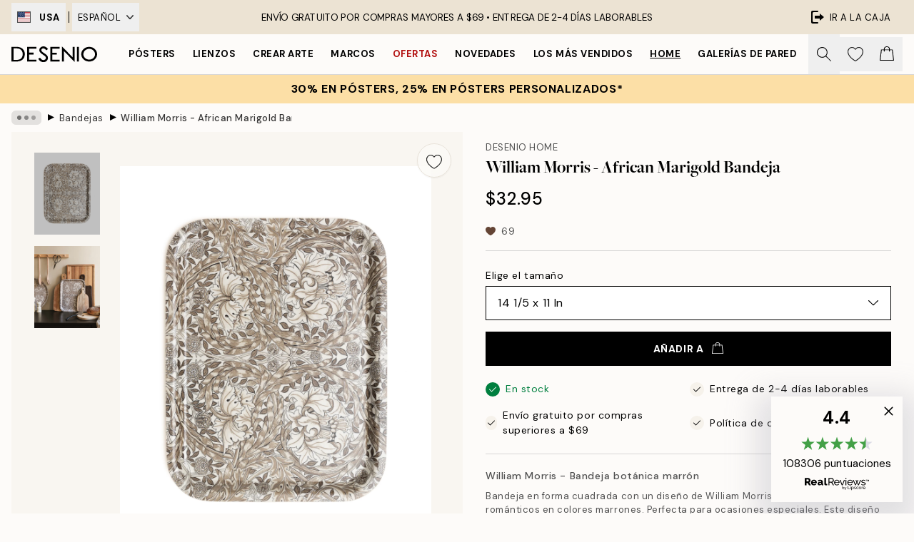

--- FILE ---
content_type: application/javascript; charset=utf-8
request_url: https://desenio.com/_next/static/chunks/pages/p/%5B...slug%5D-df57045dc1964f4c.js
body_size: 30106
content:
try{let e="undefined"!=typeof window?window:"undefined"!=typeof global?global:"undefined"!=typeof globalThis?globalThis:"undefined"!=typeof self?self:{},t=(new e.Error).stack;t&&(e._sentryDebugIds=e._sentryDebugIds||{},e._sentryDebugIds[t]="a14b4db2-069b-4226-9fa1-7bd65d38eecf",e._sentryDebugIdIdentifier="sentry-dbid-a14b4db2-069b-4226-9fa1-7bd65d38eecf")}catch(e){}(self.webpackChunk_N_E=self.webpackChunk_N_E||[]).push([[1822,9958],{7969:function(e,t,l){(window.__NEXT_P=window.__NEXT_P||[]).push(["/p/[...slug]",function(){return l(19485)}])},17853:function(e,t){"use strict";t.Z={src:"/_next/static/media/product-type-canvas.bae4a0af.jpg",height:100,width:141,blurDataURL:"[data-uri]",blurWidth:8,blurHeight:6}},69489:function(e,t){"use strict";t.Z={src:"/_next/static/media/product-type-poster.78ca675d.jpg",height:100,width:141,blurDataURL:"[data-uri]",blurWidth:8,blurHeight:6}},76040:function(e,t){"use strict";t.Z={src:"/_next/static/media/play.64f8cf1a.svg",height:500,width:500,blurWidth:0,blurHeight:0}},23262:function(e,t,l){"use strict";l.d(t,{s:function(){return d}});var i=l(52322),A=l(2784),s=l(84752);let n=function(e){let t,l=arguments.length>1&&void 0!==arguments[1]?arguments[1]:1,i=/^#?([a-f\d]{2})([a-f\d]{2})([a-f\d]{2})$/i,A=/^#?([a-f\d])([a-f\d])([a-f\d])$/i;if(i.test(e))t=i.exec(e);else if(A.test(e)){var s;null==(t=null===(s=A.exec(e))||void 0===s?void 0:s.slice(1).map(e=>e+e))||t.unshift("")}if(!t)return;let n=parseInt(t[1],16),a=parseInt(t[2],16),r=parseInt(t[3],16);return"rgba(".concat(n,", ").concat(a,", ").concat(r,", ").concat(l,")")};var a=l(20668),r=l(37153),o=l(22801),c=l(85943);let d=e=>{let{progressBarOpacity:t=.7,itemCategoryIDs:l,productPrice:d,placement:u}=e,{campaign:m,formatCurrency:h}=(0,r.a)(),{cart:g}=(0,c.j)(),p=(0,o.P)(),[x,f]=(0,A.useState)(void 0),[v,b]=(0,A.useState)(9999),[w,y]=(0,A.useState)(0),j=null==g?void 0:g.items.filter(e=>{var t;return null===(t=e.categoryIDs)||void 0===t?void 0:t.some(e=>{var t;return null==m?void 0:null===(t=m.connectedCategoryIDs)||void 0===t?void 0:t.includes(e)})});return(0,A.useEffect)(()=>{if(!(null==m?void 0:m.id))return;let e=null==m?void 0:m.banner,t=null==e?void 0:e.variables,i=(null==t?void 0:t["%y-for%"])||0,A=(null==t?void 0:t["%minimumOrderValue%"])||(null==t?void 0:t["%amountThreshold%"])||(null==t?void 0:t["%x-get%"])||0,n=((null==g?void 0:g.regularTotal)||0)-((null==g?void 0:g.total)||0),a=(0,s.T)('<span class="block">'.concat(p["shared-campaign-progress.congrats-saved"],"</span>"),h(n)),r="".concat(p["shared-campaign-progress.activated-text"]).concat(l||0===n?"":a),o=0;if(null==j||j.map(e=>o+=e.quantity),i){let e=(null==t?void 0:t["%x-for%"])||0,l=i-o,A=l>1?p["shared-campaign-progress.missing-products"]:p["shared-campaign-progress.missing-product"];b(i),y(o),f(i>o?(0,s.T)(A,l):"".concat(r," ").concat(e>o?"<br>".concat((0,s.T)(e-o==1?p["shared-campaign-progress.add-x-free-item"]:p["shared-campaign-progress.add-x-free-items"],e-o)):""))}else if(A){let e=(null==g?void 0:g.regularTotal)||(null==g?void 0:g.total)||0,t=A-e,i=0;if(d&&d>=t){var c;let e=0;null==g||g.items.map(t=>{var l;null===(l=m.categoryDiscounts)||void 0===l||l.map(l=>{var i;(null===(i=t.categoryIDs)||void 0===i?void 0:i.includes(l.id))&&(e=t.price*l.offer/100)})}),null===(c=m.categoryDiscounts)||void 0===c||c.map(t=>{(null==l?void 0:l.includes(t.id))&&(i=e+d*t.offer/100)})}b(A),y(e),f(e<A?d&&d>=t&&i?(0,s.T)(p["shared-campaign-progress.you-will-save"],h(i)):(0,s.T)(p["shared-campaign-progress.missing-amount"],h(t)):r)}},[m,g,h,l,p,d]),(0,i.jsx)(a.s,{value:w,text:x,max:v,duration:750,styles:{container:"h-auto w-full rounded-none relative flex mb-4",bar:"-z-10 absolute"},fillColor:null==m?void 0:m.bgColor,barColor:n((null==m?void 0:m.bgColor)||"#000",t)})}},23743:function(e,t,l){"use strict";l.d(t,{z:function(){return a}});var i=l(52322),A=l(5632),s=l(45847),n=l.n(s);let a=()=>{let{locale:e}=(0,A.useRouter)();if(!new URLSearchParams(window.location.search).get("lipscore_token"))return;let t=r(e);return(0,i.jsx)(i.Fragment,{children:(0,i.jsx)(n(),{id:"lipscore-init",strategy:"afterInteractive",dangerouslySetInnerHTML:{__html:'\n                window.lipscoreInit = function() {\n                    if (window.lipscore) {\n                        lipscore.init({\n                            apiKey: "'.concat("f345d77bd8db03a1c27db53e","\"\n                        });\n                    }\n                };\n                (function() {\n                    var scr = document.createElement('script'); scr.async = 1;\n                    scr.src = \"//static.lipscore.com/assets/").concat(t,"/lipscore-v1.js\";\n                    scr.onload = window.lipscoreInit;\n                    document.getElementsByTagName('head')[0].appendChild(scr);\n                    var link = document.createElement('link');\n                    link.rel = 'stylesheet';\n                    link.href = '//static.lipscore.com/assets/lipscore-v1.css';\n                    document.getElementsByTagName('head')[0].appendChild(link);\n                })();\n              ")}})})},r=e=>{var t;return e&&null!==(t=({ae:"en",at:"de",au:"en",be:"nl",ca:"en",ch:"de",cs:"cz",da:"dk",de:"de","de-be":"de","de-ch":"de",el:"en",en:"en",es:"es","es-us":"es",eu:"en",fi:"fi",fr:"fr","fr-be":"fr","fr-ca":"fr","fr-ch":"fr",hu:"en",ie:"en",it:"it","it-ch":"it",ja:"ja",ko:"en",nl:"nl","nl-be":"nl",no:"no",nz:"en",pl:"pl",pt:"br",ro:"en",sk:"sk",sv:"se",us:"en"})[e])&&void 0!==t?t:"en"}},86234:function(e,t,l){"use strict";l.d(t,{V:function(){return c}});var i=l(52322),A=l(74149),s=l(77732),n=l(59154),a=l(5898),r=l(11591),o=l(73902);let c=e=>{let{products:t,type:l="image",paddingBottom:c=132,objectFit:d="cover",sliderProps:u,relevant:m,shadow:h,styles:g,sizes:p}=e,x=(0,A.M)("product-image-slider");return(0,i.jsx)(n.w,{sliderProps:u,relevant:m,type:l,styles:{...null==g?void 0:g.slider},children:t.map((e,t)=>(0,i.jsx)(a.P,{className:null==g?void 0:g.slide,children:(0,i.jsx)(r.G,{className:null==g?void 0:g.productContainer,id:"".concat(x,"-").concat(t),hasTitle:!1,hasPrice:!1,setsize:-1,posinset:-1,title:e.title,url:"gallery-wall"===l?"/g/p/".concat(e.URL):e.URL.startsWith("/p/")?e.URL:"/p/".concat(e.URL),children:(0,i.jsx)("div",{className:(0,s.tw)("group relative h-0 w-full",h&&"shadow-product-fill"),style:{paddingBottom:"".concat(c,"%")||0},children:(0,i.jsx)(o.N,{src:e.images[0].URL,alt:e.images[0].alt||e.title||"",fill:!0,sizes:p,className:"object-center object-".concat(d," max-h-full"),"aria-hidden":"true",isCombinationImage:!0})})})},"".concat(t,"_").concat(e.articleNumber)))})}},28610:function(e,t,l){"use strict";l.d(t,{T:function(){return o},l:function(){return c}});var i=l(52322),A=l(2784),s=l(74149),n=l(77732),a=l(81534),r=l(22801);let o=/^\s*[\w\-\+_]+(\.[\w\-\+_]+)*\@[\w\-\+_]+\.[\w\-\+_]+(\.[\w\-\+_]+)*\s*$/;function c(e){var t,l;let{innerRef:c,name:d,id:u,value:m,hint:h,errors:g,rules:p,required:x,disabled:f,validate:v,__methods__:b={},styles:w,...y}=e,j=(0,r.P)(),{__register__:E,__watch__:B,__rules__:C}=b,N=(0,s.M)("input-email");u=u||N;let I=(0,A.useRef)(null);I=c||I,!v&&Array.isArray(g)&&(null==g?void 0:g.length)&&console.warn('To display "errors" in <SCInputEmail />, please set "validate" to true.');let z=B&&B(d),Q=!!(g&&g.filter(Boolean).length||C&&C[d]),k=!!(h&&!((null==z?void 0:z.length)||(null===(t=I.current)||void 0===t?void 0:t.value.length)));return(0,i.jsx)(a.oq,{id:u,label:j["common.email"],required:x,disabled:f,inputSlot:(0,i.jsxs)(i.Fragment,{children:[(0,i.jsx)("input",{ref:I,id:u,name:d,type:"email",value:m,autoCorrect:"off",spellCheck:"false",required:x,disabled:f,"aria-invalid":Q,dir:"ltr",lang:"en-US","aria-describedby":Q?"".concat(u,"-error"):k&&"".concat(u,"-hint")||void 0,...E&&E(d,v&&{required:!f&&{value:x,message:j["input.required"]},pattern:{value:o,message:j["input.invalid"]},...p}),...y,className:(0,n.tw)("w-full appearance-none outline-none",null==w?void 0:w.input,Q&&(null==w?void 0:w.inputError))}),v&&Q&&(0,i.jsx)(a.lS,{styles:null==w?void 0:w.errorBadge})]}),infoSlot:v&&Q?(0,i.jsx)(a.xe,{id:"".concat(u,"-error"),message:g||C&&(null===(l=C[d])||void 0===l?void 0:l.message),className:null==w?void 0:w.error}):k&&(0,i.jsx)(a.b8,{id:"".concat(u,"-hint"),message:h,className:null==w?void 0:w.hint}),styles:{container:null==w?void 0:w.container,label:null==w?void 0:w.label,inputSlot:null==w?void 0:w.inputSlot,infoSlot:null==w?void 0:w.infoSlot}})}},20668:function(e,t,l){"use strict";l.d(t,{s:function(){return c}});var i=l(52322),A=l(2784),s=l(96577),n=l.n(s),a=l(12251),r=l(77732),o=l(48423);let c=e=>{let{value:t,text:l,max:s=100,duration:c=0,barColor:d="rgba(229, 231, 235)",fillColor:u="#000",styles:m,...h}=e,g=c>0,p=(0,A.useMemo)(()=>(0,a.c)(u,"#fff"),[u]);return(0,i.jsxs)("div",{...h,role:"progressbar",className:(0,r.tw)("overflow-hidden rounded-full",null==m?void 0:m.container),"aria-valuemin":0,"aria-valuenow":t>=s?s:t,"aria-valuemax":s,style:{backgroundColor:d},children:[(0,i.jsx)("div",{className:(0,r.tw)("h-full max-w-full",null==m?void 0:m.bar,c>0&&"ease-in-out"),style:{width:t>=s?"100%":t/s*100+"%",transitionProperty:(0,r.tw)(g&&"width"),transitionDuration:(0,r.tw)(g&&"".concat(c,"ms")),backgroundColor:u}}),l&&(0,i.jsxs)("div",{className:"z-10 flex items-center justify-center w-full px-4 py-1.5 text-center",children:[t>=s&&(0,i.jsx)(n(),{src:o.Z,alt:"Check icon",height:13,width:13,"aria-hidden":"true",className:"#fff"===p?"invert":""}),(0,i.jsx)("p",{className:"px-2",style:{color:p},dangerouslySetInnerHTML:{__html:l}})]})]})}},54036:function(e,t,l){"use strict";l.d(t,{L:function(){return n}});var i=l(52322),A=l(2784),s=l(77732);let n=e=>{let{children:t,onClick:l,onKeyDown:n,onKeyUp:a,disabled:r,innerRef:o,...c}=e,{className:d}=c,u=(0,A.useRef)(null);return u=o||u,(0,i.jsx)("div",{ref:u,role:"button","aria-hidden":"true",onKeyDown:e=>{["Enter"," "].includes(e.key)&&e.preventDefault(),null==n||n(e)},onKeyUp:e=>{if(["Enter"," "].includes(e.key)){var t;e.preventDefault(),null===(t=u.current)||void 0===t||t.click()}null==a||a(e)},onClick:e=>l&&l(e),...c,className:(0,s.tw)("cursor-pointer",d,r&&"pointer-events-none"),children:t})}},41127:function(e,t,l){"use strict";l.d(t,{_:function(){return s}});var i=l(52322),A=l(2784);let s=e=>{let{condition:t,children:l}=e;return(0,i.jsx)(i.Fragment,{children:t?A.Children.toArray(l).reverse().map(e=>e):l})}},45475:function(e,t,l){"use strict";l.d(t,{d:function(){return g}});var i=l(52322),A=l(2784),s=l(96577),n=l.n(s),a=l(71758),r=l(32740),o=l(92992),c=l(77732),d=l(65095),u=l(41127),m=l(22801),h=l(91384);let g=e=>{let{headerPositionIsVariableOnScroll:t,navJSX:l,direction:s,isOpen:g,onClose:p,dynamicHeight:x=!1,align:f="top",children:v,styles:b,...w}=e,y=(0,m.P)(),j=(0,a.a)("lg"),E=(0,r.l)(),[B,C]=(0,A.useState)(0),{nav:N,navContent:I}=b||{};(0,A.useEffect)(()=>{let e=(0,o.kx)(),l=()=>{var t,l;return Math.max(null!==(t=null==e?void 0:e.getBoundingClientRect().bottom)&&void 0!==t?t:0,null!==(l=null==e?void 0:e.offsetHeight)&&void 0!==l?l:0)};if(C(l()),!g||!t)return;let i=()=>{!j||scrollY<0||C(l())};return document.addEventListener("scroll",i),()=>document.removeEventListener("scroll",i)},[t,j,g]);let z="bg-brand-white lg:rounded-2xl lg:border lg:border-gray-300 lg:shadow-modal overflow-hidden";return(0,i.jsxs)(d.Q,{lockScroll:!j,hasCustomCloseButton:!!(j||l),offsetY:B,direction:s,closeOnEscapePress:!0,shouldReturnFocusConditionally:j&&!E,isOpen:B>0&&g,onClose:p,...w,styles:{slideover:(0,c.tw)((!j||!x)&&z,"max-w-sm z-40 lg:m-4"),overlay:"bg-black/40 lg:hidden",container:(0,c.tw)("hide-scrollbar",x&&"bottom"===f?"bottom-0":"top-0",j&&x&&"!h-auto max-h-full fixed contain-layout overflow-y-auto ".concat(z),(j||l)&&!x&&"pt-10",!j&&"mask-y-scroll"),...b},children:[(j||l)&&(0,i.jsx)("div",{className:(0,c.tw)(x?"sticky":"fixed","top-0 z-10 flex w-full bg-white lg:rounded-t-2xl",N||"mask-b-scroll flex h-12"),children:(0,i.jsxs)(u._,{condition:"end"===s,children:[(0,i.jsx)("div",{className:(0,c.tw)("flex h-full flex-1 items-start",I||"gap-4"),children:l}),(0,i.jsx)("button",{className:"flex-center flex h-10 w-10",onClick:p,"aria-label":y["slideover.close"],children:(0,i.jsx)(n(),{src:h.Z,alt:"Cross icon",height:20,width:20})})]})}),v]})}},55201:function(e,t,l){"use strict";l.d(t,{b:function(){return h}});var i=l(52322),A=l(96577),s=l.n(A),n=l(74149),a=l(77732),r=l(33664),o=l(37153),c=l(48423),d=l(91384),u={src:"/_next/static/media/lock.4fc4720b.svg",height:500,width:500,blurWidth:0,blurHeight:0};let m="transition-transform duration-300 relative flex-1 h-full flex flex-center",h=e=>{let{active:t,onChange:l,id:A,icons:h=!0,iconsColor:g="white",toggleColors:p,disabled:x,thumbColor:f="#fff",lockColor:v="black",onClick:b,...w}=e,{isRTL:y}=(0,o.a)(),j=(0,n.M)("toggle");A=A||j;let E={className:(0,a.tw)("relative box-content flex h-6 items-center justify-between rounded-full border-2 transition-colors",x&&"opacity-50 grayscale",w.className),style:{minWidth:"2.7rem",background:t?p[0]:p[1],borderColor:t?p[0]:p[1]}};return(0,i.jsxs)(r.f,{condition:!!(b||l),ifTrue:e=>(0,i.jsx)("button",{type:"button",role:"switch","aria-checked":t,"aria-describedby":"".concat(A,"-label"),"aria-disabled":x||void 0,onClick:e=>{null==b||b(e),null==l||l(!t)},disabled:x,...w,...E,children:e}),ifFalse:e=>(0,i.jsx)("div",{"aria-checked":t,"aria-describedby":"".concat(A,"-label"),"aria-disabled":x||void 0,...E,children:e}),children:[h&&(0,i.jsx)("div",{className:m,style:{transform:t?"scale(.6)":"scale(.0)"},children:(0,i.jsx)(s(),{src:c.Z,alt:"Check icon","aria-hidden":"true",className:(0,a.tw)("absolute h-full w-full object-contain",(0,a.tw)("white"===g&&"invert"))})}),(0,i.jsx)("div",{className:"flex-center absolute z-10 flex h-6 w-6 rounded-full transition-all duration-300",style:{left:(0,a.tw)(!y&&t&&"calc(100% - 1.5rem)",!y&&!t&&"calc(0% - 0rem)"),right:(0,a.tw)(y&&t&&"calc(100% - 1.5rem)",y&&!t&&"calc(0% - 0rem)"),background:f},children:x&&(0,i.jsx)(s(),{src:u,alt:"Toggle is locked.",height:12,width:12,className:(0,a.tw)("white"===v&&"invert")})}),(0,i.jsx)("span",{id:"".concat(A,"-label"),className:"visually-hidden",children:t?"Toggle is currently on":"Toggle is currently off"}),h&&(0,i.jsx)("div",{className:m,style:{transform:t?"scale(0)":"scale(.6)"},children:(0,i.jsx)(s(),{src:d.Z,alt:"Cross icon","aria-hidden":"true",className:(0,a.tw)("absolute h-full w-full object-contain",(0,a.tw)("white"===g&&"invert"))})})]})}},63770:function(e,t,l){"use strict";l.d(t,{E:function(){return d}});var i=l(52322),A=l(2784),s=l(77853),n=l(77732),a=l(96577),r=l.n(a),o=l(76040);let c=e=>{let{color:t="white",size:l=80,className:A,...s}=e;return(0,i.jsx)("button",{...s,className:(0,n.tw)("absolute flex flex-center bg-opacity-0 border-none z-10 m-auto w-max h-max",A),children:(0,i.jsx)("div",{className:(0,n.tw)("rounded-full bg-blur transition duration-300 ease-out relative overflow-hidden shadow-lg","white"===t?"bg-white/50 hover:bg-white/75":"bg-black/50 hover:bg-black/75"),style:{height:"".concat(l,"px"),width:"".concat(l,"px")},children:(0,i.jsx)("div",{className:(0,n.tw)("absolute flex w-full h-full flex-center","black"===t&&"invert"),style:{transform:"scale(.4)"},children:(0,i.jsx)(r(),{src:o.Z,alt:"Play",className:(0,n.tw)("object-contain","white"===t?"opacity-75":"opacity-100")})})})})},d=e=>{let{children:t,URL:l,title:a,shouldLoadImmediately:r,loading:o,autoPlay:d,allowFullscreen:u,playButtonProps:m,rootRef:h,innerRef:g,styles:p,...x}=e,f=(0,A.useRef)(null);f=g||f;let[v,b]=(0,A.useState)(r),{isIntersecting:w}=(0,s.U)(null==f?void 0:f.current,{root:null==h?void 0:h.current,rootMargin:"-1%"});return(0,A.useEffect)(()=>{!w&&(null==h?void 0:h.current)&&b(!1)},[h,w]),(0,i.jsx)("div",{ref:f,className:null==p?void 0:p.container,children:v?(0,i.jsx)("iframe",{className:(0,n.tw)("h-full w-full",null==p?void 0:p.iframe),src:l,title:a,loading:o,allow:(0,n.tw)(d&&"autoplay;",u&&"fullscreen"),...x}):(0,i.jsxs)(i.Fragment,{children:[t,(0,i.jsx)(c,{...m,onClick:e=>{var t;b(!0),null==m||null===(t=m.onClick)||void 0===t||t.call(m,e)}})]})})}},30207:function(e,t,l){"use strict";l.d(t,{T:function(){return n}});var i=l(37153),A=l(85943),s=l(20719);function n(e,t){var l,n,a;let{campaign:r}=(0,i.a)(),{cart:o}=(0,A.j)(),{discountCampaign:c}=(0,s.J)(),d=null==o?void 0:o.items.filter(e=>{var t;return null===(t=e.categoryIDs)||void 0===t?void 0:t.some(e=>{var t;return null==r?void 0:null===(t=r.connectedCategoryIDs)||void 0===t?void 0:t.includes(e)})});return!!(!c&&(null==r?void 0:r.id)&&((null==d?void 0:d.length)||"cart"!==e)&&(null==r||null===(n=r.banner)||void 0===n||null===(l=n.variables)||void 0===l||!l["%y-for%"]||(null===(a=r.connectedCategoryIDs)||void 0===a?void 0:a.includes(0))||!t||(null==t?void 0:t.some(e=>{var t;return null===(t=r.connectedCategoryIDs)||void 0===t?void 0:t.includes(e)}))))}},92754:function(e,t,l){"use strict";l.d(t,{e:function(){return A},u:function(){return i}});let i=(e,t)=>null==e?void 0:e.find(e=>e.optionItemIDs.every(e=>t.includes(Number(e)))),A=(e,t,l)=>{if(!e||!t)return[];let i=t[0];if(l){let e=t.find(e=>e.id===Number(l));e&&(i=e)}let A=i.optionItemIDs;return e.map(e=>{let t=e.items.find(e=>A.includes(e.id));return null==t?void 0:t.id})}},61064:function(e,t,l){"use strict";l.d(t,{k:function(){return i}});let i=e=>null==e?void 0:e.replace(/^\w/,e=>e.toUpperCase())},1901:function(e,t,l){"use strict";l.d(t,{$:function(){return i}});let i=e=>{let{item:t,showFrame:l,noFramePhrase:i,getSize:A,measurementSystem:s}=e;if(!l){let[e,l]=t.title.split(" - "),i=A(t.size,t.title,s);return"".concat(i).concat(!l||(null==i?void 0:i.includes(l))?"":" - ".concat(l))}let n=t.title.split(" - ")[1];return t.isFrame?n:i}},24367:function(e,t,l){"use strict";l.d(t,{K:function(){return i}});let i=e=>e.replace(/["]/g,"")},46435:function(e,t,l){"use strict";l.d(t,{k:function(){return i}});let i={ja:"ja-JP",en:"en-GB",ie:"en-IE",se:"sv-SE",eu:"en-GB",bg:"bg-BG",ca:"en-CA",hr:"hr-HR",ch:"de-CH",be:"nl-BE",cs:"cs-CZ",cy:"en-CY",da:"da-DK",nl:"nl-NL",ee:"et-EE",fi:"fi-FI",fr:"fr-FR",hu:"hu-HU",de:"de-DE",el:"el-GR",lu:"lb-LU",mt:"en-MT",nz:"en-NZ",it:"it-IT",ko:"ko-KR",lv:"lv-LV",lt:"lt-LT",no:"nb-NO",pl:"pl-PL",pt:"pt-PT",ro:"ro-RO",sk:"sk-SK",sl:"sl-SI",es:"es-ES",sv:"sv-SE",at:"de-AT",ae:"ar-AE","fr-ca":"fr-CA",us:"en-US","es-us":"es-US",au:"en-AU","de-ch":"de-CH","de-be":"de-BE","de-de":"de-DE","it-ch":"it-CH","fr-ch":"fr-CH","fr-be":"fr-BE","nl-be":"nl-BE"}},83306:function(e,t,l){"use strict";l.d(t,{$0:function(){return n},LR:function(){return s},Um:function(){return A}});var i=l(1714);let A=async(e,t)=>await (0,i.sg)("/api/cart/add/?locale=".concat(e),t),s=async(e,t)=>await (0,i.sg)("/api/cart/add-many/?locale=".concat(e),t),n=async(e,t)=>await (0,i.sg)("/api/cart/update/?locale=".concat(e),t)},25115:function(e,t,l){"use strict";l.d(t,{G:function(){return A},U:function(){return s}});var i=l(1714);let A=async(e,t)=>await (0,i.sg)("/api/newsletter/add/?locale=".concat(e),t),s=async(e,t)=>await (0,i.sg)("/api/newsletter/remove/?locale=".concat(e),t)},44275:function(e,t,l){"use strict";l.d(t,{Gm:function(){return n},L3:function(){return s},Pw:function(){return A}});var i=l(1714);let A=async e=>await (0,i.R1)("/api/product/frames/",e),s=async e=>await (0,i.R1)("/api/product/bundle-frames/",e),n=async(e,t)=>await (0,i.sg)("/api/product/watch/?locale=".concat(e),t)},89958:function(e,t,l){"use strict";l.r(t),l.d(t,{Newsletter:function(){return g}});var i=l(52322),A=l(2784),s=l(39097),n=l.n(s),a=l(77732),r=l(84752),o=l(82215),c=l(87626),d=l(22801),u=l(37153),m=l(93425),h=l(20719);let g=e=>{let{title:t,description:l,hideText:s,compact:g,cancelButton:p,buttonCancelText:x,buttonSendText:f,onSubmit:v,onCancel:b}=e,{phrases:w,resourceURLs:y}=(0,m.Y)(),j=(0,d.P)(),{discountCodeBadge:E}=(0,u.a)(),{activateDiscountCampaign:B}=(0,h.J)(),[C,N]=(0,A.useState)(!1),[I,z]=(0,A.useState)(!1),Q=w["footer.newsletter-consent"];return(0,i.jsxs)(i.Fragment,{children:[!s&&(0,i.jsxs)(i.Fragment,{children:[(0,i.jsx)("h1",{className:"h1 text-center leading-none",children:E?j["common.login-or-register"]:t}),(0,i.jsx)("p",{id:"newsletter-label",className:(0,a.tw)("mt-8 text-center",I&&"text-confirm"),children:I?(0,r.T)(w["cart.discount-applied"],(null==E?void 0:E.discountCode)||""):l||(null==E?void 0:E.text)||w["footer.newsletter-desc"]})]}),(0,i.jsx)(c.NewsletterForm,{"aria-labelledby":"newsletter-label","aria-describedby":"newsletter-description",muteToasts:!!E,compact:g,cancelButton:p,buttonCancelText:x,buttonSendText:f,styles:{form:g?"-mb-4":"flex flex-col mx-auto max-w-md mt-8"},onSubmit:()=>{E&&(B(E.discountCode),z(!0)),N(!1),v&&v()},onCancel:()=>{b&&b()},onKeyDown:()=>N(!0),newsletterConsentText:Q,source:"header",template:(null==E?void 0:E.emailTemplateSystemCode)||void 0}),(0,i.jsx)("small",{hidden:!C,className:"mx-auto mt-3 block max-w-md text-center text-gray-600",children:Q}),(0,i.jsx)("small",{id:"newsletter-description",className:"mt-3 block w-full text-center italic",children:(0,o.K)(w["footer.newsletter-legal"],(0,i.jsx)(n(),{href:"/".concat(y["info.privacy-policy"]),prefetch:!1,className:"font-bold hover:underline",target:"_blank",children:w["common.privacy-policy"]}))})]})}},87626:function(e,t,l){"use strict";l.r(t),l.d(t,{NewsletterForm:function(){return y}});var i=l(52322),A=l(2784),s=l(96577),n=l.n(s),a=l(5632),r=l(38964),o=l(97813),c=l(30598),d=l(55401),u=l(77732),m=l(28610),h=l(26171),g=l(24794),p=l(54666),x=l(22801),f=l(29677),v=l(93425),b=l(25115),w=l(48423);let y=e=>{let{id:t,activityIndicatorProps:l,compact:s,cancelButton:y,onSubmit:j,onCancel:E,unsubscribe:B,styles:C,buttonSendText:N,buttonCancelText:I,isValidating:z,muteToasts:Q,template:k,discountCode:D,newsletterConsentText:O,source:S,...P}=e,T=(0,x.P)(),{phrases:R}=(0,v.Y)(),{setToast:M}=(0,f.e)(),{trackPosthogEvent:F}=(0,r.GB)(),{locale:_="en"}=(0,a.useRouter)(),L=(0,A.useRef)(null),[U,H]=(0,A.useState)(!1),[G,K]=(0,A.useState)(!1),[W,Y]=(0,A.useState)(!1),[J,Z]=(0,A.useState)(""),[V,q]=(0,A.useState)([]),X=(0,A.useCallback)(async e=>{var t,l;if(e.preventDefault(),U)return;if(null==z||z(),!J)return K(!1),null===(t=L.current)||void 0===t||t.focus(),q([T["input.required"]]);if(!m.T.test(J))return K(!1),null===(l=L.current)||void 0===l||l.focus(),q([T["input.invalid"]]);K(!0);let i=B?await (0,b.U)(_,{email:J}):await (0,b.G)(_,{email:J,template:k,consentText:O,source:S});if(i.status!==o.M.OK)return K(!1),q([i.error]);K(!1),Y(!0),null==j||j(!0),B?localStorage.removeItem(c.Y.signedUpToNewsletter):localStorage.setItem(c.Y.signedUpToNewsletter,"true"),Q||M({type:B?"default":"success",text:B?R["newsletter-form.unsubscribe"]:R["newsletter-form.subscribe"]}),B||(0,d.S)(J),F("onNewsletterFormSubmitted")},[J,B,D,_,R,Q,O,S,z]);return(0,i.jsxs)("form",{...P,onSubmit:X,className:(null==C?void 0:C.form)||"flex w-full flex-col",noValidate:!0,children:[(0,i.jsxs)("div",{className:"flex flex-row items-start",children:[(0,i.jsx)(g.j,{id:t,name:"".concat(t,"-email"),innerRef:L,required:!0,placeholder:s?"example@mail.com":R["newsletter-form.email-placeholder"],value:J,onChange:e=>{V.length&&q([]),Z(e.target.value)},errors:V,validate:!0,disabled:W||G,styles:{label:"visually-hidden",input:s?"min-h-[3rem] px-4 text-md border placeholder-black/50 focus:border-black text-black border-black/50 text-start":"min-h-[3rem] px-4 text-md border placeholder-black/50 focus:border-black text-black border-black/50 text-center",...null==C?void 0:C.inputEmail}}),s&&(0,i.jsxs)("button",{type:"submit",className:(0,u.tw)("relative h-12 w-auto md:whitespace-nowrap md:px-8",(null==C?void 0:C.submit)||"button button-primary"),disabled:!!V.length||G||W,children:[G&&(0,i.jsx)(h.z,{color:"black",bgColor:"transparent",size:15,...l}),!G&&W&&(0,i.jsx)(n(),{src:w.Z,alt:"Check icon",height:18,width:18}),!G&&!W&&(N||R["common.send"])]})]}),(0,i.jsx)(p.o,{name:"newsletter-text",placeholder:"Example",onChange:e=>{H(!0)},disabled:W,autoComplete:"off",styles:{container:"hidden",label:"visually-hidden",...null==C?void 0:C.inputEmail}}),(0,i.jsxs)("div",{className:"flex flex-col-reverse gap-4 md:flex-row",children:[y&&E&&(0,i.jsx)("button",{type:"button",className:(0,u.tw)("button button-secondary relative",V.length>0&&"mt-2"),onClick:()=>{E(),F("onNewsletterModalCancelled")},children:I||T["common.cancel"]}),!s&&(0,i.jsxs)("button",{type:"submit",className:(0,u.tw)("relative",(null==C?void 0:C.submit)||"button button-primary",V.length>0&&"mt-2"),disabled:!!V.length||G||W,children:[G&&(0,i.jsx)(h.z,{color:"black",bgColor:"transparent",size:15,...l}),!G&&W&&(0,i.jsx)(n(),{src:w.Z,alt:"Check icon",height:18,width:18}),!G&&!W&&(N||R["common.send"])]})]}),W&&(0,i.jsx)("span",{className:"visually-hidden",children:B?R["newsletter-form.unsubscribe"]:R["newsletter-form.subscribe"]})]})}},48084:function(e,t,l){"use strict";l.d(t,{O:function(){return v}});var i=l(52322),A=l(34869),s=l(2784),n=l(39097),a=l.n(n),r=l(5632),o=l(14053),c=l(32740),d=l(77794),u=l(29142),m=l(26953),h=l(77732),g=l(37153);let p=e=>{let{items:t,count:l=2,innerRef:A,styles:n,...p}=e,{asPath:f}=(0,r.useRouter)(),{breadcrumbs:v,isRTL:b}=(0,g.a)();t=t||v;let{width:w}=(0,o.E)(),y=(0,s.useRef)(null);y=A||y;let j=(0,s.useRef)(null),E=(0,s.useRef)(null),B=(0,s.useRef)(null),C=(0,c.l)(),[N,I]=(0,s.useState)(!1),[z,Q]=(0,s.useState)(!1),[k,D]=(0,s.useState)(),[O,S]=(0,s.useState)(0),P=((null==t?void 0:t.length)||0)>l,T=(0,d.K)(()=>Q(!1),null);return((0,u.m)(y),(0,s.useEffect)(()=>{if(!P||(z&&!N&&I(!0),!y.current||!j.current||!E.current||!B.current))return;(0,m.A)({element:y.current,scrollTo:"left",duration:300,position:0});let e=j.current.getBoundingClientRect()[b?"right":"left"],t=E.current.getBoundingClientRect()[b?"right":"left"],l=B.current.offsetWidth;D(z?void 0:j.current.getBoundingClientRect()[b?"left":"right"]-t),S(z?l*(b?1:-1):e-t)},[P,N,z,f,l,b,w]),t)?(0,i.jsxs)("nav",{id:"breadcrumbs",ref:y,className:(0,h.tw)("hide-scrollbar mask-x-scroll flex w-full items-center overflow-x-auto",null==n?void 0:n.container,1===t.length&&"pointer-events-none opacity-0"),onMouseOverCapture:()=>T(null),onMouseOutCapture:()=>{P&&T(300)},onBlurCapture:()=>C&&P&&Q(!1),onFocusCapture:()=>C&&P&&Q(!0),onScroll:()=>{if(!P||!y.current||!B.current)return;let e=y.current.scrollLeft*(b?-1:1),t=null;B.current.style.transform="translate3d(-".concat(e/2,"px, 0px, 0px)"),e<=0&&(t=1),e>=32&&(t=0),null===t&&(t=1-1*e/32),B.current.style.filter="opacity(".concat(t,")")},"aria-label":"Breadcrumb","data-ph":"breadcrumbs",...p,children:[P&&(0,i.jsxs)("div",{ref:B,className:(0,h.tw)("sticky start-0 z-10 flex shrink-0 items-center transition-opacity duration-150",z?"pointer-events-none opacity-0":"opacity-100 delay-150"),children:[(0,i.jsx)("div",{role:"presentation",className:(0,h.tw)("flex-center flex",null==n?void 0:n.ellipsis),onMouseEnter:()=>{Q(!0),T(null)},onClick:()=>Q(!0),children:[void 0,void 0,void 0].map((e,t)=>(0,i.jsx)("div",{className:(0,h.tw)("rounded-full",null==n?void 0:n.dot),style:{height:6,width:6,opacity:"calc(0.5 - ".concat(t," * 0.1)")}},t))}),(0,i.jsx)(x,{})]}),(0,i.jsx)("ol",{ref:j,className:(0,h.tw)("flex flex-nowrap",null==n?void 0:n.list,N&&"transition-transform duration-300"),style:{transform:P?"translate3d(".concat(O,"px, 0px, 0px)"):void 0,width:k},children:null==t?void 0:t.map((e,A)=>{let s=A===t.length-1,r=A===t.length-l,o=A>=t.length-l;return(0,i.jsxs)("li",{ref:P&&r?E:void 0,className:(0,h.tw)("group mx-1 flex flex-nowrap transition-opacity duration-300","ltr:first:-ml-3 rtl:first:-mr-3",o||z?"opacity-100":"pointer-events-none opacity-0"),children:[(0,i.jsx)(a(),{href:"/".concat(e.URL),passHref:!0,prefetch:!1,className:(0,h.tw)("me-2 flex items-center truncate whitespace-nowrap hover:underline group-last:me-0",s&&"pe-3 font-medium",null==n?void 0:n.item),"aria-current":s?"page":void 0,tabIndex:1===t.length?-1:0,onClick:e=>{var t,l;(null===(l=j.current)||void 0===l?void 0:null===(t=l.getAnimations)||void 0===t?void 0:t.call(l).length)&&e.preventDefault()},style:{maxWidth:"15rem"},children:e.title}),!s&&(0,i.jsx)(x,{})]},A)})})]}):null},x=()=>(0,i.jsx)("div",{role:"separator","aria-orientation":"vertical",className:"text-md rtl-mirror relative -top-px start-px font-bold",children:"▸"}),f={container:"px-4 py-2",ellipsis:"h-5 px-2 bg-black/10 rounded-md me-2",dot:"bg-black me-1 last:me-0",list:"ps-1 ms-2",item:"text-black/80 text-xs"},v=e=>{let{styles:t,...l}=e,s=(0,A.T)(f,t);return(0,i.jsx)(p,{styles:s,...l})}},24794:function(e,t,l){"use strict";l.d(t,{j:function(){return a}});var i=l(52322),A=l(34869),s=l(28610);let n={input:"min-h-[3rem] px-4 text-md border placeholder-black/50 focus:border-black text-black border-black/50 text-center",inputError:"text-urgent border-urgent pe-11",errorBadge:{container:"rounded-full bg-urgent",icon:"invert"},error:"text-sm text-urgent",hint:"text-sm text-black/50",label:"text-sm mb-1",infoSlot:"min-h-[1.5rem] items-center justify-end"},a=e=>{let{styles:t,...l}=e,a=(0,A.T)(n,t);return(0,i.jsx)(s.l,{styles:a,...l})}},54666:function(e,t,l){"use strict";l.d(t,{o:function(){return u}});var i=l(52322),A=l(34869),s=l(2784),n=l(74149),a=l(77732),r=l(81534),o=l(22801);function c(e){var t,l;let{innerRef:A,name:c,id:d,label:u,value:m,hint:h,errors:g,rules:p,required:x,disabled:f,validate:v,autoComplete:b,__methods__:w={},styles:y,...j}=e,E=(0,o.P)(),{__register__:B,__watch__:C,__rules__:N}=w,I=(0,n.M)("input-text");d=d||I;let z=(0,s.useRef)(null);z=A||z,!v&&Array.isArray(g)&&(null==g?void 0:g.length)&&console.warn('To display "errors" in <SCInputText />, please set "validate" to true.');let Q=C&&C(c),k=!!(g&&g.filter(Boolean).length||N&&N[c]),D=!!(h&&!((null==Q?void 0:Q.length)||(null===(t=z.current)||void 0===t?void 0:t.value.length)));return(0,i.jsx)(r.oq,{id:d,label:u,required:x,disabled:f,inputSlot:(0,i.jsxs)(i.Fragment,{children:[(0,i.jsx)("input",{ref:z,id:d,name:c,type:"text",value:m,spellCheck:"true",autoCorrect:"on",autoComplete:b||"on",autoCapitalize:"sentences",required:x,disabled:f,"aria-invalid":k,"aria-describedby":k?"".concat(d,"-error"):D&&"".concat(d,"-hint")||void 0,...B&&B(c,v&&{required:!f&&{value:x,message:E["input.required"]},...p}),...j,className:(0,a.tw)("w-full appearance-none outline-none",null==y?void 0:y.input,k&&(null==y?void 0:y.inputError))}),v&&k&&(0,i.jsx)(r.lS,{styles:null==y?void 0:y.errorBadge})]}),infoSlot:v&&k?(0,i.jsx)(r.xe,{id:"".concat(d,"-error"),message:g||N&&(null===(l=N[c])||void 0===l?void 0:l.message),className:null==y?void 0:y.error}):D&&(0,i.jsx)(r.b8,{id:"".concat(d,"-hint"),message:h,className:null==y?void 0:y.hint}),styles:{container:null==y?void 0:y.container,label:null==y?void 0:y.label,inputSlot:null==y?void 0:y.inputSlot,infoSlot:null==y?void 0:y.infoSlot}})}let d={input:"min-h-[3rem] px-4 text-black border-black/50 text-md border placeholder-black/50 focus:border-black/100",inputError:"text-urgent border-urgent pe-11",errorBadge:{container:"rounded-full bg-urgent",icon:"invert"},error:"text-sm text-urgent",hint:"text-sm text-black/50",label:"text-sm mb-1",infoSlot:"min-h-[1.5rem] items-center justify-end"},u=e=>{let{styles:t,...l}=e,s=(0,A.T)(d,t);return(0,i.jsx)(c,{styles:s,...l})}},5756:function(e,t,l){"use strict";l.d(t,{H:function(){return m}});var i=l(52322),A=l(32604),s=l(30598),n=l(34869),a=l(2784),r=l(74149),o=l(77732);let c=e=>{let{name:t,label:l,active:A,onChange:s,controls:n,id:c,showSeparators:d=!0,separator:u="|",styles:m}=e,h=(0,r.M)("switcher");c=c||h;let g=(0,a.useRef)(null),p=(e,t)=>{var l;let i=null===(l=g.current)||void 0===l?void 0:l.querySelectorAll("#".concat(c," button"));if(i)switch(e.key){case"ArrowLeft":i[t-1<0?i.length-1:t-1].focus();break;case"ArrowRight":i[t+1>=i.length?0:t+1].focus()}};return(0,i.jsx)("div",{ref:g,role:"radiogroup",className:null==m?void 0:m.container,"aria-label":l,children:n.map((e,l)=>{let r=A===l||A===e;return(0,i.jsxs)(a.Fragment,{children:[(0,i.jsx)("button",{type:"button",className:(0,o.tw)(null==m?void 0:m.button,r&&(null==m?void 0:m.active)),name:t,role:"radio","aria-checked":r,value:e,onClick:()=>s(l,e),onKeyUp:e=>p(e,l),children:e}),d&&l<n.length-1&&(0,i.jsx)("span",{role:"separator","aria-orientation":"vertical",className:null==m?void 0:m.separator,children:" ".concat(u," ")})]},l)})})},d={active:"font-bold",separator:"mx-0.5"},u=e=>{let{styles:t,...l}=e,A=(0,n.T)(d,t);return(0,i.jsx)(c,{styles:A,...l})},m=e=>{let{systemCode:t,styles:l,onOpenChange:n}=e,{supportInches:a,measurementSystem:r,setMeasurementSystem:o}=(0,A._c)();return(0,i.jsx)(i.Fragment,{children:["poster","frame","passepartout","posterHanger","bundle","personalPoster","personalPhoto","galleryWall","canvas","any"].includes(t)&&a&&(0,i.jsx)(u,{name:"measurement-system",label:"Measurement system",controls:["Cm","In"],active:r,onChange:(e,t)=>{n&&n(!0),localStorage.setItem(s.Y.measurementSystem,t),o(t)},styles:l})})}},81840:function(e,t,l){"use strict";l.d(t,{P:function(){return r}});var i=l(52322),A=l(96577),s=l.n(A),n=l(93425),a=l(48423);let r=e=>{let{phrases:t,keys:l,iconSize:A=15}=e,{phrases:r}=(0,n.Y)();return(0,i.jsx)(i.Fragment,{children:l&&l.length>0&&(0,i.jsx)("section",{className:"mb-2 bg-brand-ivory-300/50 py-3 last:mb-0","aria-label":"Product features",children:(0,i.jsx)("ul",{className:"flex flex-col justify-center px-4 w-content:flex-row w-content:justify-around w-content:px-0",children:l.map((e,l)=>(0,i.jsxs)("li",{className:"flex flex-1 items-center py-1 w-content:justify-center w-content:py-0",children:[(0,i.jsx)(s(),{src:a.Z,alt:r["usp-strip.checkmark"],height:A,width:A,className:"me-4"}),t[e]]},l))})})})}},19485:function(e,t,l){"use strict";l.r(t),l.d(t,{__N_SSG:function(){return to},default:function(){return tc}});var i=l(52322),A=l(71758),s=l(99107),n=l(2784),a=l(25237),r=l.n(a),o=l(97729),c=l.n(o),d=l(96577),u=l.n(d),m=l(39097),h=l.n(m),g=l(5632),p=l(49857),x=l(42627),f=l(74149),v=l(32604),b=l(92703),w=l(30207),y=l(92754),j=l(92992),E=l(77853),B=l(17440),C=l(38964),N=l(97813),I=l(65516),z=l(80241);let Q=e=>{let{rating:t,reviews:l}=e;return!!l&&!!t&&!(l.length<=0)&&(t>=4||l.length>=2)};var k=l(21805),D=l(30598);let O=e=>{let t=k.Z.get(D.u.recentlyViewedProductIds),l=t?t.split(",").map(Number):[];l.unshift(e),l=Array.from(new Set(l)).slice(0,12),k.Z.set(D.u.recentlyViewedProductIds,l.join(","),{expires:30})};var S=l(24367),P=l(59696),T=l(77732),R=l(84752),M=l(78723),F=l(23743),_=l(36118),L=l(29251),U=l(50523),H=l(37153),G=l(20719);let K=e=>{let{price:t,campaignPrice:l,categoryIDs:A,id:s,styles:a,...r}=e,{formatCurrency:o,getHighestDiscountsPast30DaysExclCurrent:c}=(0,H.a)(),{discountCampaign:d}=(0,G.J)(),u=(null==A?void 0:A.reduce((e,t)=>Math.max(e,c[t]||0),0))||null,m=(0,n.useMemo)(()=>(0,z.n)(t,l,A,d),[l,A,d,t]),h=null===u?null:Math.round((t-t*u/100)*100)/100;return(0,i.jsx)("span",{...r,id:(0,T.tw)(s&&"".concat(s,"-price")),className:(null==a?void 0:a.container)||"whitespace-nowrap text-xs font-medium",children:null!==m&&m<t&&(0,i.jsxs)(i.Fragment,{children:[null!==h&&(0,i.jsxs)("div",{className:(0,T.tw)((null==a?void 0:a.original)||"ms-1 text-gray-600"),children:[(0,i.jsx)("span",{children:"L\xe4gsta pris 30 dagar: "}),(()=>{let e=Math.round((m-h)/h*100);return(0,i.jsxs)(i.Fragment,{children:[(0,i.jsx)("span",{children:o(h)}),(0,i.jsx)("span",{className:(0,T.tw)(h&&m<h&&"text-urgent"),children:m===h?"":" (".concat(e>0?"+":"-").concat(Math.abs(e),"%)")})]})})()]}),(0,i.jsxs)("div",{className:(0,T.tw)((null==a?void 0:a.original)||"ms-1 text-gray-600"),children:[(0,i.jsx)("span",{children:"Ursprungligen: "}),(()=>{let e=Math.round((m-t)/t*100);return(0,i.jsxs)(i.Fragment,{children:[(0,i.jsx)("span",{children:o(t)}),(0,i.jsx)("span",{className:"text-urgent",children:" (-".concat(Math.abs(e),"%)")})]})})()]})]})})};var W=l(55201),Y=l(19620),J=l(22801);let Z=e=>{let{price:t,categoryIDs:l,styles:A}=e,s=(0,f.M)("price-history"),a=(0,J.P)(),{formatCurrency:r,highestDiscountsPast30Days:o,getHighestDiscountsPast30DaysExclCurrent:c}=(0,H.a)(),{locale:d}=(0,g.useRouter)(),[u,m]=(0,n.useState)(!1);if(["ja","kr","ca","us","au","nz","ae"].includes(d||"")||!l||0===l.length)return null;let h="sv"===d,p=h?c:o,x=null;if(null==l||l.forEach(e=>{if(!p[e])return;let t=p[e];(!x||t>x)&&(x=t)}),!h&&!(0,Y.h)(x))return null;let v=h&&(0,Y.h)(x),b=x?Math.round((t-t*x/100)*100)/100:t;return(0,i.jsxs)("div",{className:null==A?void 0:A.container,children:[(0,i.jsx)("button",{className:null==A?void 0:A.button,"aria-controls":s,hidden:u,onClick:()=>m(!0),children:a["price-history.button"]}),(0,i.jsx)("small",{id:s,className:null==A?void 0:A.history,hidden:!u,children:v?"L\xe4gsta f\xf6rs\xe4ljningspris f\xf6r denna produkt de senaste 30 dagarna innan kampanjen startade var "+r(b):(0,R.T)(a["price-history.text"],r(b))})]})};var V=l(48423);let q=e=>{let{discountCodeCampaign:t,categoryIDs:l,price:A,newsletterModalJSX:s,className:a}=e,r=(0,f.M)("code-activation"),{locale:o}=(0,g.useRouter)(),c="sv"===o,d=(0,J.P)(),{trackPosthogEvent:m}=(0,C.GB)(),{formatCurrency:h}=(0,H.a)(),{activateDiscountCampaign:p,discountCampaign:x,disableDiscountCampaign:v,isLoading:b}=(0,G.J)(),[w,y]=(0,n.useState)(!!x),[j,E]=(0,n.useState)(!1),[B,N]=(0,n.useState)(!1),[I,z]=(0,n.useState)(!1),Q=(0,n.useMemo)(()=>{if(!(null==t?void 0:t.discounts)||!l)return!1;for(let{categoryIDs:e,value:i}of t.discounts)if(e.some(e=>l.includes(e)))return i;return!1},[t,l]);(0,n.useEffect)(()=>{z(!0),E(!!localStorage.getItem(D.Y.signedUpToNewsletter)),N(!!k.Z.get("_ruleNewsletterEntry")),y(!!x)},[x,s]);let O=A&&Q&&Math.round((A-A*Q/100)*100)/100,S=j||B;if(t&&(!x||x.discountCode===t.discountCode))return(0,i.jsxs)("div",{className:(0,T.tw)("bg-brand-ivory-300 border-brand-ivory-500/50 border",a),children:[(0,i.jsx)("button",{disabled:b,className:"relative w-full text-left",onClick:()=>{x?(v(),y(!1)):(p(t.discountCode),y(!0)),m("onPageProductDiscountCodeBannerClicked")},children:(0,i.jsxs)("div",{className:"flex items-center justify-between p-3 sm:p-4",children:[(0,i.jsxs)("div",{children:[(0,i.jsxs)("h3",{id:r,className:"text-md mb-1 flex flex-1 flex-col font-medium sm:flex-row",children:[x?d["dcc-activation.member-price-active"]:d["dcc-activation.activate-member-price"],A&&O&&(0,i.jsxs)("span",{className:(0,T.tw)("text-md sm:ms-2"),children:[(0,i.jsx)("span",{className:"text-brand-700 me-2 hidden sm:inline-block",children:"|"}),(0,i.jsx)("ins",{className:"text-urgent",children:"".concat(h(O))}),(0,i.jsx)("del",{className:"text-brand-900 ms-1.5",children:h(A)})]})]}),(0,i.jsx)("p",{className:(0,T.tw)("text-brand-900 flex flex-1 items-center text-start",!S&&"underline",!I&&"opacity-0"),children:S?(0,i.jsxs)(i.Fragment,{children:[d["dcc-activation.qualified-for-offer"]," ",(0,i.jsx)(u(),{className:"mb-0.5 ms-2 opacity-60",src:V.Z,alt:"Check icon",height:15,width:15,"aria-hidden":"true"})]}):d["dcc-activation.not-qualified-for-offer"]})]}),(0,i.jsx)("div",{className:"ms-4 mt-0.5 shrink-0",children:(0,i.jsx)("div",{className:"relative w-auto",children:I&&(0,i.jsx)(W.b,{active:!!(w||x),icons:!1,toggleColors:["#10881C","#929298"],className:(0,T.tw)(b&&"opacity-10 transition-opacity duration-200")})})})]})}),(c||I&&!S)&&(0,i.jsxs)("div",{className:"border-brand-ivory-700 mx-3 border-t pb-4 pt-4 sm:mx-4",children:[c&&A&&l&&(0,i.jsx)(Z,{price:A,categoryIDs:l,styles:{container:(0,T.tw)("-mt-2",I&&!S&&"mb-2"),button:"font-body text-xs underline hover:text-black"}}),I&&!S&&s]})]})};var X=l(54036),$={src:"/_next/static/media/black_canvas_frame.c7364a27.jpg",height:1e3,width:800,blurDataURL:"[data-uri]",blurWidth:6,blurHeight:8},ee={src:"/_next/static/media/canvas_no_frame.f0cff186.jpg",height:1e3,width:800,blurDataURL:"[data-uri]",blurWidth:6,blurHeight:8},et={src:"/_next/static/media/dark_oak_canvas_frame.0082326e.jpg",height:1e3,width:800,blurDataURL:"[data-uri]",blurWidth:6,blurHeight:8},el={src:"/_next/static/media/oak_canvas_frame.2ce5e7cf.jpg",height:1e3,width:800,blurDataURL:"[data-uri]",blurWidth:6,blurHeight:8};let ei=e=>(null==e?void 0:e.replace(/\D/g,""))||"",eA=(e,t)=>{var l;return null===(l=e.items)||void 0===l?void 0:l.find(e=>ei(e.size)===t)},es=e=>{var t,l;let i=(null===(l=e.items)||void 0===l?void 0:null===(t=l[0])||void 0===t?void 0:t.articleNumber)||"";return i.endsWith("B")?$:i.endsWith("DO")?et:i.endsWith("O")?el:ee},en=e=>{var t,l,A,s;let{canvasVariants:n,selectedCombination:a,setSelectedOptionsIds:r,styles:o}=e,c=(0,J.P)(),{formatCurrency:d}=(0,H.a)();if(!(null==n?void 0:n.length))return null;let m=ei(null==a?void 0:a.size);if(!m)return null;let h=n.map(e=>{let t=eA(e,m);return t?{variant:e,matchingItem:t}:null}).filter(e=>null!==e);if(h.length<=1)return null;let g=null!==(l=null===(t=h.find(e=>!e.matchingItem.isFrame))||void 0===t?void 0:t.matchingItem)&&void 0!==l?l:null,p=null!==(A=null==g?void 0:g.price)&&void 0!==A?A:null,x=null!==(s=null==g?void 0:g.campaignPrice)&&void 0!==s?s:null;return(0,i.jsx)("div",{className:(0,T.tw)("hide-scrollbar -mx-4 flex gap-4 overflow-y-hidden overflow-x-scroll ps-4 md:mx-0 md:ps-0",null==o?void 0:o.container),children:h.map((e,t)=>{var l;let{variant:A,matchingItem:s}=e,n=s.id===(null==a?void 0:null===(l=a.optionItemIDs)||void 0===l?void 0:l[0]),m=es(A),g=null!==p&&null!==s.price&&s.isFrame?s.price-p:null,f=null!==x&&null!==s.campaignPrice&&s.isFrame?s.campaignPrice-x:null;return(0,i.jsxs)("button",{type:"button","aria-pressed":n,onClick:()=>r([s.id]),className:(0,T.tw)("w-content:min-w-28 w-content:max-w-28 flex min-w-24 max-w-24 flex-col",n&&"pointer-events-none font-semibold",t===h.length-1&&"me-4"),children:[(0,i.jsx)(u(),{src:m,alt:"".concat(s.isFrame?A.title:c["gw-product-card.no-frame"]," thumbnail"),width:200,className:(0,T.tw)("w-content:h-14 h-12 border-2 object-cover object-[0_80%]",n?"border-black":"border-brand-500",null==o?void 0:o.item)}),(0,i.jsx)("div",{className:"w-full text-sm",children:s.isFrame?A.title:c["gw-product-card.no-frame"]}),s.isFrame&&(0,i.jsx)(i.Fragment,{children:null!==g&&(0,i.jsx)("span",{className:(0,T.tw)("text-tiny flex items-center justify-center font-medium",n&&"font-semibold"),"aria-label":f?"Frame price difference: ".concat(d(f)," (original: ").concat(d(g),")"):"Frame price difference: ".concat(d(g)),children:f?(0,i.jsxs)(i.Fragment,{children:[(0,i.jsxs)("ins",{className:"text-urgent","aria-label":"Sale frame price difference: ".concat(d(f)),children:["+",d(f)]}),(0,i.jsx)("del",{className:"text-brand-900 ms-1","aria-label":"Original frame price difference: ".concat(d(g)),children:d(g)})]}):(0,i.jsxs)("span",{"aria-label":"Frame price difference: ".concat(d(g)),children:["+",d(g)]})})})]},s.id)})})};var ea=l(23262),er=l(59840),eo=l(86234),ec=l(48084),ed=l(89038),eu=l(4254),em=l(59482),eh=l(79038),eg=l(40333);let ep=e=>{let t,{articleNumber:l,combinations:A,page:s}=e,a=(0,C.GB)(),{locale:r}=(0,g.useRouter)(),{discountCampaign:o}=(0,G.J)(),{wishlist:c}=(0,eu.E)(),d=(0,n.useMemo)(()=>null!=c&&!!c.productIDs&&c.productIDs.includes(s.id),[null==c?void 0:c.productIDs,s.id]),m=(0,n.useMemo)(()=>"https://like.desenio.com/getLikes/".concat(l),[l]),h=async()=>{if(!r||!l)return;let e=A.reduce(function(e,t){return e.price<t.price?e:t}),t={id:s.id,title:s.title,shortTitle:"",optionsTitle:"",collectionTitle:s.collectionTitle,systemCode:s.systemCode,articleNumber:e.articleNumber,price:e.price,campaignPrice:(0,z.n)(e.price,e.campaignPrice,s.categoryIDs,o),categoryIDs:s.categoryIDs,combinationID:e.id,numCombinations:A.length,URL:"",images:s.images,campaignBadge:s.campaignBadge};if(d){let e=(0,ed.u)(c,s.id);(0,p.JG)("/api/wishlist/?locale=".concat(r),e,!1),await (0,em.i)(r,{productID:s.id})}else{let e=(0,ed.c)(c,t);(0,p.JG)("/api/wishlist/?locale=".concat(r),e,!1),await (0,em.w)(r,{productID:s.id});let i=JSON.parse(localStorage.getItem(D.Y.registeredLikes)||"[]");if(!i.includes(l)){let e=JSON.stringify([...i,l]);localStorage.setItem(D.Y.registeredLikes,e),await fetch("https://like.desenio.com/addLikes/".concat(l))}(0,p.JG)(m)}(0,p.JG)("/api/wishlist/?locale=".concat(r)),a.trackPosthogEvent("onPageProductFavouriteClicked",{articleNumber:l})},[x,f]=(0,n.useState)(!1);return(t=d?eh.Z:x?eh.Z:eg.Z,l)?(0,i.jsx)("div",{className:"z-10 me-4 lg:me-0",children:(0,i.jsx)("button",{className:"flex-center bg-blur group m-auto flex h-12 min-w-[48px] max-w-[48px] flex-1 rounded-full border border-brand-ivory-500 bg-brand-white/80 text-md shadow-sm",onClick:h,"aria-label":d?"Add this product to wishlist":"Remove this product from wishlist",onMouseEnter:()=>{f(!0)},onMouseLeave:()=>{f(!1)},onMouseDown:()=>{d&&f(!1)},children:(0,i.jsx)("div",{className:"relative top-0.5 h-5 shrink-0 scale-100 transition duration-300 group-active:scale-90 group-active:duration-0",children:(0,i.jsx)(u(),{src:t,alt:"",height:20,width:22,"aria-hidden":"true"})})})}):null};var ex=l(14053),ef=l(73902),ev=l(76864),eb=l(75123),ew=l(5898),ey=l(68888),ej=l(63770),eE=l(76040),eB={src:"/_next/static/media/video-thumbnail-canvas-3d.e6fee012.jpg",height:750,width:536,blurDataURL:"[data-uri]",blurWidth:6,blurHeight:8},eC={src:"/_next/static/media/video-thumbnail-colored-frame.b4e94d47.jpg",height:750,width:600,blurDataURL:"[data-uri]",blurWidth:6,blurHeight:8},eN={src:"/_next/static/media/video-thumbnail-framed-canvas.10502524.jpg",height:750,width:536,blurDataURL:"[data-uri]",blurWidth:6,blurHeight:8},eI={src:"/_next/static/media/video-thumbnail-hooks.7cc450af.jpg",height:1937,width:1550,blurDataURL:"[data-uri]",blurWidth:6,blurHeight:8},ez={src:"/_next/static/media/video-thumbnail-poster.7a42f419.jpg",height:750,width:600,blurDataURL:"[data-uri]",blurWidth:6,blurHeight:8};let eQ="".concat("flex relative flex-center w-full h-full mx-1 p-2 overflow-hidden"," ").concat("lg:max-h-screen lg:min-h-[545px!important] xl:min-h-[600px!important]"," ").concat("max-w-[320px] md:max-w-[438px] lg:max-w-[981px] min-w-[160px] lg:min-w-[390px] xl:min-w-[438px]"),ek=e=>{var t;let{images:l,videos:s,isCombinationImage:a=!1,systemCode:r}=e,o=(0,f.M)("product-photoswipe-thumbnail-slider"),c="poster"===r||"personalPoster"===r,d="giftcard"===r,m="passepartout"===r,{height:h}=(0,ex.E)(),g=(0,A.a)("xl"),p=(0,A.a)("lg"),x=(0,n.useRef)(null),v=(0,n.useRef)(null),b=(0,n.useRef)(null),w=(0,n.useRef)(null),{isIntersecting:y}=(0,E.U)(b.current),{isIntersecting:B}=(0,E.U)(w.current),C=(0,n.useRef)(null),[N,I]=(0,n.useState)(0),[z,Q]=(0,n.useState)(!1),[k,D]=(0,n.useState)(l[0].URL),[O,S]=(0,n.useState)(!1),[P,R]=(0,n.useState)(0),M=(0,n.useCallback)(e=>{var t;return null===(t=C.current)||void 0===t?void 0:t.jumpTo(e)},[]),F=e=>{let t=x.current,l=null==t?void 0:t.querySelectorAll("button")[e];if(!t||!l)return;let i=t.getBoundingClientRect(),A=l.getBoundingClientRect(),s=A.top-i.top,n=A.bottom-i.bottom,a=t.scrollTop;s<0&&t.scrollTo({top:a+s,behavior:"smooth"}),n>0&&t.scrollTo({top:a+n,behavior:"smooth"})};(0,n.useEffect)(()=>{if(k!==l[0].URL){var e;null===(e=C.current)||void 0===e||e.jumpToInstant(0),D(l[0].URL),S(!0)}},[k,l]);let _=(0,n.useMemo)(()=>{let e=new Set(l.map(e=>e.systemCode)),t=e.has("variant_display_image"),i=e.has("variant_main_image"),A=l.every(e=>"placeholder"===e.systemCode);return l.filter((e,l)=>{let{systemCode:s}=e;return A?0===l:("main_image"!==s||!i)&&("display_image"!==s||!t)&&"placeholder"!==s}).map(e=>{let{systemCode:A}=e,s={...e};return"variant_display_image"!==A||t?"variant_main_image"!==A||i||(s=l.find(e=>"main_image"===e.systemCode)||s):s=l.find(e=>"display_image"===e.systemCode)||s,s})},[l]);(0,n.useEffect)(()=>{v.current&&v.current.clientHeight!==P&&R(v.current.clientHeight)},[null===(t=v.current)||void 0===t?void 0:t.clientHeight,h,P]);let[L,U]=(0,n.useState)(0);return(0,n.useEffect)(()=>{var e,t;let l=p?45:85;U((null!==(t=null===(e=(0,j.kx)())||void 0===e?void 0:e.offsetHeight)&&void 0!==t?t:0)+l)},[p]),(0,i.jsxs)(i.Fragment,{children:[(0,i.jsxs)("div",{ref:x,className:(0,T.tw)("hide-scrollbar me-3 hidden w-24 flex-col overflow-y-auto pe-1 transition-opacity duration-300 ease-in-out xl:py-2 2xl:w-32",_.length<=1?"hidden":"xl:flex",!(null==v?void 0:v.current)&&"opacity-0",!y&&!B&&"mask-y-scroll",!y&&B&&"mask-t-scroll",!B&&y&&"mask-b-scroll"),style:{maxHeight:P},children:[(0,i.jsx)("div",{ref:b,className:"h-px"}),_.map((e,t)=>(0,i.jsxs)("button",{className:"relative mb-4 h-0 w-full bg-white last:mb-0",disabled:t===N,"aria-label":"Show image ".concat(t+1),"aria-controls":"".concat(o,"-container"),"aria-owns":"".concat(o,"-slide-").concat(t),"aria-current":t===N,onClick:()=>{var e;null===(e=C.current)||void 0===e||e.jumpTo(t),F(t)},style:{paddingBottom:"".concat(e.height/e.width*100,"%")},children:[(0,i.jsx)(ef.N,{src:e.URL,alt:e.alt||"Product image: ".concat(t+1),fill:!0,sizes:"100%",className:(0,T.tw)(0===t&&O&&"opacity-0"),isCombinationImage:a}),(0,i.jsx)("div",{className:(0,T.tw)("absolute left-0 top-0 h-full w-full bg-black transition-opacity duration-150",N!==t||z?"opacity-0":"opacity-25")}),O&&0===t&&(0,i.jsx)("div",{className:"absolute h-full w-full animate-pulse bg-brand-300"})]},"image_".concat(t))),s&&s.map((e,t)=>{let l=t+_.length,A=ez;switch(e.thumbnail){case"framedCanvas":A=eN;break;case"canvas3D":A=eB;break;case"hook":A=eI;break;case"coloredFrame":A=eC}return(0,i.jsxs)("button",{className:"relative mb-4 h-0 w-full border last:mb-0",disabled:l===N,"aria-label":"Show video ".concat(t+1),"aria-controls":"".concat(o,"-container"),"aria-owns":"".concat(o,"-video-slide-").concat(t),"aria-current":l===N,onClick:()=>{var e;null===(e=C.current)||void 0===e||e.jumpTo(l),F(l)},style:{paddingBottom:"".concat(A.height/A.width*100,"%")},children:[(0,i.jsx)(u(),{src:A,alt:"Video thumbnail",className:"absolute h-full w-full object-cover"}),(0,i.jsx)("div",{className:"bg-blur absolute overflow-hidden rounded-full bg-white/50 shadow-lg transition duration-300 ease-out",style:{height:"40px",width:"40px",top:"50%",left:"50%",transform:"translate(-50%, -50%)"},children:(0,i.jsx)("div",{className:"flex-center absolute flex h-full w-full",style:{transform:"scale(.4)"},children:(0,i.jsx)(u(),{src:eE.Z,alt:"Play",className:"opacity-75",style:{objectFit:"contain"}})})}),(0,i.jsx)("div",{className:(0,T.tw)("absolute left-0 top-0 h-full w-full bg-black transition-opacity duration-150",N!==l||z?"opacity-0":"opacity-25")})]},"video_".concat(t))}),[],(0,i.jsx)("div",{ref:w,className:"h-px"})]}),(0,i.jsx)(ev.n,{id:"".concat(o,"-container"),className:"w-full flex-1 overflow-hidden",onChange:M,children:(0,i.jsxs)(eb.C,{ref:C,innerRef:v,title:"Product images",hideTitle:!0,relevant:!0,itemCount:1,arrowSize:15,infiniteLoop:!0,showPageControls:!g&&_.length+((null==s?void 0:s.length)||0)>1?"bottom":void 0,pageControlsType:"lines",optimizeAnimations:!0,onChange:e=>{I(e),z||F(e)},onAnimate:e=>Q(e),styles:{arrows:"xl:hidden"},children:[_.flatMap((e,t)=>{let l="main_image"===e.systemCode,A="variant_main_image"===e.systemCode,s=e.systemCode&&e.systemCode.includes("package_main_image_"),n=(c||d||m)&&(l||A)||s;return(0,i.jsx)(ew.P,{children:(0,i.jsx)(ey.p,{id:"".concat(o,"-slide-").concat(t),src:e.URL,height:e.height,width:e.width,className:(0,T.tw)(eQ,n&&"pb-3 md:pb-5"),style:{width:"calc(".concat(e.width/e.height*100,"vh - ").concat(L,"px)")},isCombinationImage:a,children:(0,i.jsxs)("div",{className:"relative h-0 w-full",style:{paddingBottom:"".concat(e.height/e.width*100,"%")},children:[(0,i.jsx)("div",{className:(0,T.tw)("absolute h-full w-full bg-white object-contain",n&&"shadow-md md:shadow-lg"),children:(0,i.jsx)(ef.N,{src:e.URL,onLoad:()=>0===t&&S(!1),alt:e.alt||"Product image: ".concat(t+1),fill:!0,sizes:"100%",className:(0,T.tw)("z-10",0===t&&O&&"opacity-0"),placeholder:0===t?"empty":"blur",priority:0===t,isCombinationImage:a})}),O&&0===t&&(0,i.jsx)("div",{className:"absolute h-full w-full animate-pulse bg-brand-300"})]})})},"image_".concat(t))}),s&&s.map((e,t)=>{let l=ez;switch(e.thumbnail){case"framedCanvas":l=eN;break;case"canvas3D":l=eB;break;case"hook":l=eI;break;case"coloredFrame":l=eC}return(0,i.jsx)(ew.P,{children:(0,i.jsx)(ej.E,{title:e.title,URL:e.URL,height:720,width:1280,allowFullscreen:!0,autoPlay:!0,rootRef:v,styles:{container:eQ},children:(0,i.jsx)("div",{className:"relative h-full w-full",children:(0,i.jsx)(u(),{src:l,alt:"Video thumbnail",fill:!0,sizes:"100%",className:"absolute object-contain"})})})},"video_".concat(t))})]})})]})};var eD=l(89958);let eO=function(e){let t,l=arguments.length>1&&void 0!==arguments[1]?arguments[1]:1,i=parseFloat(e.toString().replace(/[^0-9.]/g,""));if(i<1e3)return i;let A=[{v:1e3,s:"K"},{v:1e6,s:"M"},{v:1e9,s:"B"},{v:1e12,s:"T"},{v:1e15,s:"P"},{v:1e18,s:"E"}];for(t=A.length-1;t>0&&!(i>=A[t].v);t--);return i>=1e5&&(l=l-1<0?0:l-1),(i/A[t].v).toFixed(l).replace(/\.0+$|(\.[0-9]*[1-9])0+$/,"$1")+A[t].s},eS=e=>fetch(e).then(e=>e.json()),eP=e=>{let{articleNumber:t}=e,l=(0,n.useMemo)(()=>"https://like.desenio.com/getLikes/".concat(t),[t]),{data:A}=(0,p.ZP)(l,eS),s=(0,n.useMemo)(()=>{var e;return eO(Number(null!==(e=null==A?void 0:A.numberOfLikes)&&void 0!==e?e:0))},[null==A?void 0:A.numberOfLikes]);return t?(0,i.jsx)(i.Fragment,{children:(0,i.jsxs)("div",{className:"mt-0.5 flex flex-row",children:[(0,i.jsx)("div",{className:"flex-center -mt-px flex h-5",children:(0,i.jsx)(u(),{src:eh.Z,alt:"Heart icon",height:13,width:14,"aria-hidden":"true"})}),(0,i.jsx)("div",{className:"ms-2 h-5 text-xs text-brand-900",children:s})]})}):null};var eT=l(61064),eR=l(45475),eM=l(46435);let eF={0:{src:"/_next/static/media/star0.fe3fbe91.svg",height:96,width:513,blurWidth:0,blurHeight:0},1:{src:"/_next/static/media/star1.ed378d76.svg",height:96,width:513,blurWidth:0,blurHeight:0},1.5:{src:"/_next/static/media/star1.5.b72f63ad.svg",height:96,width:513,blurWidth:0,blurHeight:0},2:{src:"/_next/static/media/star2.53fab1d2.svg",height:96,width:513,blurWidth:0,blurHeight:0},2.5:{src:"/_next/static/media/star2.5.4e7ad30b.svg",height:96,width:513,blurWidth:0,blurHeight:0},3:{src:"/_next/static/media/star3.28c34be2.svg",height:96,width:513,blurWidth:0,blurHeight:0},3.5:{src:"/_next/static/media/star3.5.baf791fc.svg",height:96,width:513,blurWidth:0,blurHeight:0},4:{src:"/_next/static/media/star4.65ac867b.svg",height:96,width:513,blurWidth:0,blurHeight:0},4.5:{src:"/_next/static/media/star4.5.d77d69e1.svg",height:96,width:512,blurWidth:0,blurHeight:0},5:{src:"/_next/static/media/star5.083f1a24.svg",height:96,width:513,blurWidth:0,blurHeight:0}},e_=e=>Q(e)?(0,i.jsx)(eL,{...e}):null,eL=e=>{let{title:t,reviews:l,votes:A,rating:s,phrases:a,ratingCount:r}=e,o=(0,J.P)(),c=(0,C.GB)(),[d,m]=(0,n.useState)(!1),h=Math.round(2*s)/2;return(0,i.jsxs)(i.Fragment,{children:[(0,i.jsxs)("div",{className:"flex flex-row border-s border-brand-500/50 ps-4",children:[(0,i.jsx)("div",{className:"flex-center flex h-5",children:(0,i.jsx)(u(),{width:85,height:15,alt:(0,R.T)(o["trustpilot.score"],s),src:eF[h]})}),(0,i.jsxs)("button",{onClick:()=>{m(!0),c.trackPosthogEvent("onPageProductReviewsClicked",{rating:s,reviewsLength:l.length})},className:"ms-2 h-5 text-xs text-brand-900 underline",children:[r," ",a.reviews.toLowerCase()]})]}),(0,i.jsx)(eU,{title:t,isOpen:d,reviews:l,setIsOpen:m,rating:s,votes:A,stars:h})]})},eU=e=>{let{title:t,isOpen:l,reviews:A,setIsOpen:s,rating:a,votes:r,stars:o}=e,{locale:c}=(0,g.useRouter)(),d=(0,J.P)(),m=(0,n.useRef)(null),[h,p]=(0,n.useState)({}),[x,f]=(0,n.useState)({});return(0,n.useEffect)(()=>{if(!A)return;let e={};A.forEach(t=>{var l;null===(l=t.images)||void 0===l||l.forEach(t=>{e[t.image_url]=!0})}),l&&f(e)},[A,l]),(0,i.jsx)(eR.d,{isOpen:l,onClose:()=>s(!1),direction:"end",headerPositionIsVariableOnScroll:!0,styles:{slideover:"bg-brand-white lg:border lg:border-gray-300 lg:shadow-modal overflow-hidden max-w-sm z-40 lg:m-4"},children:(0,i.jsxs)("div",{className:"p-4 pb-8 lg:pt-0",children:[(0,i.jsxs)("section",{"aria-label":"Summary",className:"mb-8 mt-4 flex flex-col items-center md:mt-0",children:[(0,i.jsx)("h2",{className:"h3 mb-1.5 w-full text-center",children:(0,eT.k)(d["trustpilot.title"])}),(0,i.jsx)("span",{className:"mb-3 text-sm",children:t}),(0,i.jsx)("p",{className:"h0 relative !font-medium",children:(0,i.jsx)("strong",{children:a})}),(0,i.jsx)(u(),{width:135,height:25,alt:(0,R.T)(d["trustpilot.score"],o),src:eF[o]}),(0,i.jsx)("p",{className:"mb-2 mt-3 flex flex-col justify-center text-center text-tiny w-content:flex-1",children:(0,i.jsx)("span",{dangerouslySetInnerHTML:{__html:(0,R.T)((0,eT.k)(d["trustpilot.description"]),r).split("<br>")[0]}})})]}),(0,i.jsx)("ul",{className:"flex w-full flex-col gap-4",children:A.map((e,t)=>{let l=e.externalCreatedAt.split(" ").shift(),s=new Date(l),n=s.toLocaleString(eM.k[null!=c?c:"us"],{month:"short"}),a=s.getDate();return(0,i.jsxs)("li",{className:"flex flex-col items-start bg-brand-ivory-300 p-4","aria-posinset":t+1,"aria-setsize":A.length,children:[(0,i.jsxs)("div",{className:"mb-2 flex w-full justify-between gap-4",children:[(0,i.jsx)(u(),{width:85,height:22,alt:(0,R.T)(d["trustpilot.score"],e.rating),src:eF[e.rating]}),(0,i.jsx)("span",{className:"truncate px-3 py-0.5 text-tiny font-bold",style:{color:"#27692B",backgroundColor:"#43A04726"},children:d["service-reviews.verified-buyer"]})]}),(0,i.jsxs)("figure",{className:"flex w-full flex-col",children:[(0,i.jsx)("blockquote",{className:"mb-6 text-sm",children:(0,i.jsx)("span",{dangerouslySetInnerHTML:{__html:e.text}})}),e.images&&e.images.length>0&&(0,i.jsx)(ev.n,{className:(0,T.tw)("my-4",e.images.length>1.5&&"-mx-2"),children:(0,i.jsx)(eb.C,{hideTitle:!0,relevant:!1,title:"Review image(s)",itemGap:16,itemCount:1.5,centerWhenNotScrollable:!1,showArrows:!1,maskScroll:!0,children:e.images.map((t,l)=>{var A,s,n,a;let r=x[t.image_url]||!(null===(A=h[t.image_url])||void 0===A?void 0:A.height)||!(null===(s=h[t.image_url])||void 0===s?void 0:s.width);return(0,i.jsx)(ew.P,{className:"relative",children:(0,i.jsxs)(ey.p,{src:t.image_url,external:!1,className:(0,T.tw)("relative w-full overflow-hidden border bg-brand-white",r?"pointer-events-none":"cursor-zoom-in"),height:null===(n=h[t.image_url])||void 0===n?void 0:n.height,width:null===(a=h[t.image_url])||void 0===a?void 0:a.width,style:{paddingBottom:"100%"},children:[r&&(0,i.jsx)("div",{className:"absolute top-0 h-full w-full animate-pulse bg-gray-200"}),(0,i.jsx)(u(),{ref:m,src:t.image_url,alt:e.text||"Review image",fill:!0,objectFit:"cover",style:{position:"absolute",opacity:r?"0":"100"},onLoadingComplete:()=>{if(m.current){let{naturalWidth:e,naturalHeight:l}=m.current;p(i=>({...i,[t.image_url]:{width:e,height:l}})),f(e=>({...e,[t.image_url]:!1}))}}})]})},l)})})}),(0,i.jsx)("time",{dateTime:l,className:"text-tiny text-brand-900",children:"".concat(a," ").concat(n)}),(0,i.jsx)("cite",{className:"text-tiny not-italic",children:e.userDisplayName})]})]},t)})})]})})};var eH=l(26171),eG=l(17853),eK=l(69489);let eW=e=>{let{variants:t,productTitle:l,selectedVariant:A,setPageIsLoading:s}=e,a=(0,J.P)(),r=(0,C.GB)(),o=(0,g.useRouter)(),[c,d]=(0,n.useState)(!1),[m,h]=(0,n.useState)(t.find(e=>e.systemCode===A)),p=t.length<=1,x=()=>{let e=document.getElementById("__next"),t=Math.abs(parseInt((null==e?void 0:e.style.top)||"0"))||window.scrollY;sessionStorage.setItem("type-switch-scroll-position",String(t))};return((0,n.useEffect)(()=>{sessionStorage.getItem("type-switch-scroll-position")&&(scrollTo({top:Number(sessionStorage.getItem("type-switch-scroll-position"))}),sessionStorage.removeItem("type-switch-scroll-position"))},[]),!m||p)?null:(0,i.jsx)("div",{className:"mb-2 mt-2 flex text-center sm:mb-3","aria-label":"Select a type ".concat(l&&"for ".concat(l)),children:t.map(e=>{let l={poster:eK.Z,canvas:eG.Z}[e.systemCode]||void 0,A={poster:a["product-card.poster-type"],canvas:a["product-card.canvas-type"]}[e.systemCode]||e.systemCode;return(0,i.jsx)("button",{"aria-label":"Select ".concat(A),onClick:()=>{r.trackPosthogEvent("onPageProductVariantsClicked",{variant:e.systemCode}),o.replace(e.url.startsWith("/")?e.url:"/".concat(e.url)),x(),null==s||s(!0),d(!0),h(e),setTimeout(()=>{null==s||s(!1),d(!1),sessionStorage.getItem("type-switch-scroll-position")&&sessionStorage.removeItem("type-switch-scroll-position")},5e3)},className:(0,T.tw)("relative flex min-h-[42px] min-w-[128px] items-center border p-1.5 text-sm capitalize",c&&"pointer-events-none",m.url===e.url?"pointer-events-none border-black font-semibold":"border-brand-500",t[t.length-1]===e?"me-0":"me-4"),children:c&&m.url===e.url?(0,i.jsx)("div",{className:"relative h-full w-full",children:(0,i.jsx)(eH.z,{color:"black",bgColor:"transparent",size:15})}):(0,i.jsxs)(i.Fragment,{children:[l&&(0,i.jsx)("div",{className:"left-1.5 h-7 min-w-[28px] max-w-[28px] bg-brand-300",children:(0,i.jsx)(u(),{src:l,alt:"".concat(A," thumbnail"),className:"h-full w-full object-cover"})}),(0,i.jsx)("div",{className:"flex-center flex w-full",children:(0,i.jsx)("span",{className:"mx-4",children:A})})]})},e.id)})})};var eY=l(5756),eJ=l(43239),eZ=l(77272),eV=l(93425);let eq=e=>{let{articleId:t,sizes:l,productTitle:A,onChangeSizeGuide:s,measurementSwitcherJSX:n,sizeGuideSupport:a,setPageIsLoading:r,systemCode:o,isOpen:c}=e,d=(0,J.P)(),{phrases:u}=(0,eV.Y)(),m=(0,g.useRouter)(),{getSize:h,measurementSystem:p}=(0,v._c)(),x=l.find(e=>e.isSelected),f=l.sort((e,t)=>e.price-t.price);return x?(0,i.jsx)(eJ.P,{label:d["product-card.select-size"],description:"Select a size ".concat(A&&"for ".concat(A)),selected:null==x?void 0:x.URL,isOpen:c,onChange:e=>{m.replace(e),null==r||r(!0),setTimeout(()=>null==r?void 0:r(!1),5e3),(0,I.K)(t,"changeSize")},styles:{container:"mb-4 last:mb-0",button:"hide-price text-md h-12 w-full bg-white ps-4 disabled:border-gray-400"},modalProps:{children:(0,i.jsxs)("div",{className:"mb-4 flex justify-center px-4",children:[a&&(0,i.jsx)(X.L,{className:"flex-center use-click-leave modal-close mb-4 me-4 flex h-8 w-full max-w-[15rem] bg-brand-ivory-300 px-2 font-medium last:me-0",onClick:()=>null==s?void 0:s(!0),children:u["size-guide.title"]}),n]})},children:("accessory"===o?f:l).map(e=>(0,i.jsxs)(eZ.W,{value:e.URL,children:[(0,i.jsx)("span",{className:"text-start text-md",children:h(e.size,e.sizeTitle,p)}),(0,i.jsx)(L.z,{id:void 0,price:e.price,campaignPrice:e.campaignPrice,categoryIDs:e.categoryIDs,showOnlyPrice:!0,styles:{container:"text-md flex flex-col selected-option-price font-normal",original:"text-gray-600 ms-1 text-tiny text-end",sale:"-mb-1 text-urgent text-end"}})]},e.combinationID))}):null};var eX=l(1901);let e$=e=>{let t,{option:l,label:A,items:s,optionIndex:n,frameSelectOpen:a,outOfStockOpen:r,selectedOptionsIds:o,isGiftCard:c,setSizeGuideOpen:d,sizeGuideSupport:u,systemCode:m,onChange:h,categoryIDs:g,combinations:p,showFrame:x,hideLabel:f,pricePrefix:b,isOpen:w}=e,j=(0,C.GB)(),{phrases:E}=(0,eV.Y)(),{measurementSystem:B,getSize:N}=(0,v._c)(),I=()=>{if(void 0===t&&x){let e=s.find(e=>!1===e.isFrame);t=(0,y.u)(p,e?[e.id]:[])}return t},z=e=>{let t=(0,y.u)(p,[e.id]);if(!t)return null;let{price:l,campaignPrice:i}=t;if(x){let e=I();e&&(l-=e.price,i&&e.campaignPrice&&(i-=e.campaignPrice))}return{price:l,campaignPrice:i}};return(0,i.jsx)(eJ.P,{label:A||(0,i.jsx)("span",{children:"\xa0"}),description:"",isOpen:w,disabled:a||r,selected:o[n],styles:{container:(0,T.tw)("relative flex flex-col w-full",!c&&"mb-4 last:mb-0"),button:"hide-price text-md h-12 w-full bg-white ps-4 disabled:border-gray-400",label:f?"hidden":"text-sm w-max mb-1"},modalProps:{children:!x&&(0,i.jsxs)("div",{className:"mb-4 flex justify-center px-4",children:[u&&(0,i.jsx)(X.L,{className:"modal-close flex-center use-click-leave bg--300 mb-4 me-4 flex h-8 w-full max-w-[15rem] px-2 font-medium last:me-0",onClick:()=>d(!0),children:E["size-guide.title"]}),(0,i.jsx)(eY.H,{systemCode:m,styles:{container:"h-8 px-2 w-full max-w-[15rem] me-4 last:me-0 mb-4 flex flex-center bg-brand-ivory-300",button:"flex-1"}})]})},onChange:e=>{j.trackPosthogEvent("onPageProductSizeSelectClicked",{productId:e}),h(Number(e),n)},children:s.map(e=>{let t=z(e);return t?(0,i.jsxs)(eZ.W,{value:e.id,children:[(0,eX.$)({item:e,showFrame:x,getSize:N,measurementSystem:B,noFramePhrase:E["frame-select.no-frame"]}),!c&&(0,i.jsxs)("div",{className:"selected-option-price flex",children:[b&&(0,i.jsx)("span",{className:"-mt-0.5 mr-1",children:b}),(0,i.jsx)(L.z,{id:void 0,price:t.price,campaignPrice:t.campaignPrice,categoryIDs:g,showOnlyPrice:!0,styles:{container:"text-md flex flex-col font-normal",original:"text-gray-600 ms-1 text-tiny text-end",sale:"-mb-1 text-urgent text-end"}})]})]},e.id):null})},l.id)};var e0=l(84116),e1=l(10346);let e2=e=>{let{isLoading:t,accessories:l,onAddToCart:A,className:s,pageIsLoading:n,limitedEdition:a}=e,r=(0,J.P)();return(0,i.jsx)("button",{className:(0,T.tw)("relative mt-4 mb-safe button button-primary",s),onClick:()=>!a&&A(),disabled:n||!!a,id:"add-basket",children:a?(0,i.jsx)("span",{children:a}):(0,i.jsx)(i.Fragment,{children:t?(0,i.jsxs)(i.Fragment,{children:[(0,i.jsx)("span",{children:"\xa0"}),(0,i.jsx)(eH.z,{color:"white",bgColor:"transparent",size:15})]}):(0,i.jsxs)(i.Fragment,{children:[l.size?r["common.add-all-to"]:r["common.add-to"],(0,i.jsx)(u(),{src:e1.Z,alt:"Bag icon",style:{height:"16px",width:"16px"},className:(0,T.tw)("-mt-0.5 ms-3",!n&&"invert")})]})})})};var e7=l(81840),e4=l(24477),e5=l(29677),e8=l(93140),e3=l(85943),e9=l(44275),e6=l(83306),te=l(91384),tt={src:"/_next/static/media/pen.30c4853e.svg",height:500,width:500,blurWidth:0,blurHeight:0},tl={src:"/_next/static/media/ruler.8bee80a3.svg",height:76,width:191,blurWidth:0,blurHeight:0};let ti=r()(()=>l.e(8490).then(l.bind(l,18490)).then(e=>e.Fieldset),{loadableGenerated:{webpack:()=>[18490]}}),tA=r()(()=>l.e(2816).then(l.bind(l,42816)).then(e=>e.ProductAccessory),{loadableGenerated:{webpack:()=>[42816]}}),ts=r()(()=>l.e(521).then(l.bind(l,521)).then(e=>e.ProductHomeAccessory),{loadableGenerated:{webpack:()=>[521]}}),tn=r()(()=>l.e(9526).then(l.bind(l,29526)).then(e=>e.ProductInstigator),{loadableGenerated:{webpack:()=>[29526]}}),ta=r()(()=>l.e(7648).then(l.bind(l,27648)).then(e=>e.USPSupplementary),{loadableGenerated:{webpack:()=>[27648]}}),tr=e=>{var t,l,s,a,r,o,d,m,k,D,W,Y,$,ee,et,el;let ei,eA,{page:es}=e,ed=(0,J.P)(),{phrases:eu,resourceURLs:em}=(0,eV.Y)(),{setToast:eh}=(0,e5.e)(),{cart:eg}=(0,e3.j)(),ex=(0,f.M)("product"),ef=(0,A.a)("lg"),ev=null===(t=es.categoryIDs)||void 0===t?void 0:t.includes(319),{setShoppingMenu:eb,shoppingMenu:ew}=(0,e8.l)(),{discountCampaign:ey}=(0,G.J)(),ej=(0,n.useRef)(null),{measurementSystem:eE,getSize:eB}=(0,v._c)(),[eC,eN]=(0,n.useState)(!1),[eI,ez]=(0,n.useState)(!1),[eQ,eO]=(0,n.useState)(!1),[eS,eT]=(0,n.useState)(!1),[eR,eM]=(0,n.useState)(!1),[eF,eL]=(0,n.useState)(1),[eU,eH]=(0,n.useState)(new Map),[eG,eK]=(0,n.useState)(!1),[eX,e1]=(0,n.useState)(null),[tr,to]=(0,n.useState)(null),tc=es.combinations,td=es.options,{mutate:tu}=(0,p.kY)(),{query:tm,locale:th="en"}=(0,g.useRouter)(),tg=(0,M.hE)(th),tp=(0,b.D)(tg,M.Pq),{formatCurrency:tx,freeShippingLimit:tf,currencyCode:tv,frontendURL:tb,timezone:tw,campaign:ty,discountCodeBadge:tj}=(0,H.a)(),tE=(0,w.T)("productPage",es.categoryIDs),tB=(0,y.e)(td,tc),[tC,tN]=(0,n.useState)(!1),[tI,tz]=(0,n.useState)(!1),[tQ,tk]=(0,n.useState)(null),[tD,tO]=(0,n.useState)(!1);(0,n.useEffect)(()=>{var e;if(!es.options||!es.combinations)return;let t=((null===(e=es.options[0])||void 0===e?void 0:e.items)||[]).filter(e=>e.isStuffing);if(tO(t.length>0),!t||0===t.length)return;let l=t[0].id,i=(0,y.u)(es.combinations,[l]);if(!i)return;let A=i.price,s=i.campaignPrice;A-=es.combinations[0].price,s&&es.combinations[0].campaignPrice&&(s-=es.combinations[0].campaignPrice),tk({title:eu["common.stuffing"],combinationID:i.id,price:A,campaignPrice:s,categoryIDs:es.categoryIDs})},[es.options]);let tS="poster"===es.systemCode,tP="canvas"===es.systemCode,tT="giftcard"===es.systemCode,tR="frame"===es.systemCode,tM="personalPoster"===es.systemCode,tF="bundle"===es.systemCode,t_="accessory"===es.systemCode,tL="homeware"===es.systemCode&&es.combinations[0].articleNumber.startsWith("CU"),tU=tS||tR||tF||tP||tM||t_,tH=(null===(l=es.collectionTitle)||void 0===l?void 0:l.toLowerCase())==="handpicked",[tG,tK]=(0,n.useState)(0);(0,n.useEffect)(()=>{var e,t;tK(null!==(t=null===(e=(0,j.kx)())||void 0===e?void 0:e.offsetHeight)&&void 0!==t?t:0)},[]);let[tW,tY]=(0,n.useState)(!1),tJ=e=>{tY(e)},tZ=!tT&&es.collectionTitle?encodeURI("/search/?query=".concat(es.collectionTitle)):null,tV=es.combinations[0].parentArticleNumber||es.combinations[0].articleNumber,{isIntersecting:tq}=(0,E.U)(ej.current),[tX,t$]=(0,n.useState)(!1);(0,n.useEffect)(()=>{!1==!tq&&t$(!0)},[tq]);let t0=e=>{var t;return null===(t=(0,y.u)(tc,e))||void 0===t?void 0:t.size};(0,n.useEffect)(()=>{if(!(null==tm?void 0:tm.option))return;let e=(0,y.e)(td,tc,Number(tm.option));t2(e);let{articleNumber:t}=tc.find(e=>e.id===Number(tm.option))||{};t&&"X"===t.slice(-1)&&"CU"===t.slice(0,2)&&tz(!0),t4(t0(e))},[td,tc,tm.option]),(0,n.useEffect)(()=>{var e;null===(e=es.associatedProducts)||void 0===e||e.map(e=>{var t;null===(t=e.articleNumber.toLowerCase())||void 0===t||t.includes("hook"),e.stock&&tN(!0)})},[es.associatedProducts]);let[t1,t2]=(0,n.useState)(tB),[t7,t4]=(0,n.useState)(t0(tB));ei=["frame","passepartout","posterHanger","accessory"].includes(es.systemCode)?tc[0]:es.options?(0,y.u)(tc,t1):tc[0];let t5=es.comingAt?es.comingAt:null;t5&&!(0,B.Z)("2025/02/19 00:00:00",t5,tw)&&(t5=null),!es.limitedEdition||(null==ei?void 0:ei.stock)||(eA=eu["limited.sold-out"]),t5&&(eA=eu["limited.coming-soon"]);let t8=(0,C.GB)(),{trackAddToCart:t3,trackAddToCartGA4:t9,trackViewItem:t6,trackItemList:le,trackPosthogEvent:lt}=t8;(0,n.useEffect)(()=>{var e,t;null===(e=es.recommendationSlots)||void 0===e||e.forEach(e=>{Array.isArray(e.products)&&e.products.length>0&&le({bannerId:e.slotType,bannerName:e.title,products:e.products},"view_item_list")}),null===(t=es.recommendationSlotsGalleryWalls)||void 0===t||t.forEach(e=>{if(!e.products)return;let t=e.products.map((e,t)=>({creative_name:e.title,creative_slot:"slider-".concat(t),promotion_id:e.articleNumber,promotion_name:e.title}));t.length&&t8.GWproductImpressionsEvent(t)})},[]),(0,n.useEffect)(()=>{let e=(0,C.Pk)();ei&&t6([{...ei,title:es.title,categoryIDs:es.categoryIDs,stock:!!ei.stock}],e)},[t1]);let ll=async()=>{ez(!0);let e=null==td?void 0:td[0].items.find(e=>e.id===t1[0]);try{let t=tF?await (0,e9.L3)({locale:th,combinationID:null==ei?void 0:ei.id}):await (0,e9.Pw)({locale:th,size:null==e?void 0:e.size,combinationID:null==ei?void 0:ei.id});if(t.status!==N.M.OK)return eb("cart",!0,!0),console.warn("".concat(es.title," has no available frames for ").concat(null==e?void 0:e.size," size.")),ez(!1);return e1(t.result)}catch(t){return eb("cart",!0,!0),console.warn("".concat(es.title," has no available frames for ").concat(null==e?void 0:e.size," size.")),ez(!1)}},li=async()=>{if(!ei)return;let e=await (0,e6.LR)(th,{quantity:eF,combinationIDs:[ei.id,...Array.from(eU.keys())].join(",")});if(tu("/api/cart/?locale=".concat(th)),e.status!==N.M.OK)return lt("onPageProductAddToCartError",{errorMessage:e.error,productId:es.id,productTitle:es.title,combinationId:ei.id,quantity:eF}),eh({type:"error",text:e.error});(0,I.K)(es.id,"addToCart"),eU.size>0&&[...Array.from(eU,e=>{let[t,l]=e;return l.id})].map(e=>(0,I.K)(e,"addToCart"));let t=(0,C.Pk)();if(t3("AddFromProductPage",[{articleNumber:ei.articleNumber,quantity:eF,title:es.title,price:(0,z.n)(ei.price,ei.campaignPrice,es.categoryIDs,ey)||ei.price,variant:ei.sizeTitle},...Array.from(eU,e=>{let[t,l]=e;return{articleNumber:l.articleNumber,title:l.title,price:(0,z.n)(l.price,l.campaignPrice,es.categoryIDs,ey)||l.price,quantity:eF}})]),t9([{...ei,title:es.title,categoryIDs:es.categoryIDs},...Array.from(eU,e=>{let[t,l]=e;return{articleNumber:l.articleNumber,title:l.title,price:(0,z.n)(l.price,l.campaignPrice,es.categoryIDs,ey)||l.price,quantity:eF,variant:l.optionsTitle,categoryIDs:l.categoryIDs}})],t),lt("onPageProductAddToCartClicked",{shouldShowProductReviews:Q(es)}),tS||tF){await ll();return}eb("cart",!0,!0)};(0,n.useEffect)(()=>{O(es.id),(0,I.K)(es.id,"click")},[es.id]);let lA=(0,S.K)((null==es?void 0:es.title)||""),ls="sv"===th,ln=(0,n.useMemo)(()=>[...(null==ei?void 0:ei.images)||[],...es.images,...es.packageProductImages].sort((e,t)=>e.listOrder?t.listOrder?e.listOrder-t.listOrder:-1:1),[null==ei?void 0:ei.images,es.images,es.packageProductImages]),la=(0,n.useMemo)(()=>{var e,t,l;if(!(null===(e=es.canvasVariants)||void 0===e?void 0:e.length)||!es.options)return es;let i=null==ei?void 0:null===(t=ei.optionItemIDs)||void 0===t?void 0:t[0],A=es.canvasVariants.find(e=>{var t;return null===(t=e.items)||void 0===t?void 0:t.some(e=>e.id===i)});if(!A)return es;let s=new Set(null===(l=A.items)||void 0===l?void 0:l.map(e=>e.id));return{...es,options:es.options.map(e=>({...e,items:e.items.filter(e=>s.has(e.id))}))}},[es,null==ei?void 0:ei.optionItemIDs]);return(0,i.jsxs)(i.Fragment,{children:[(0,i.jsxs)(c(),{children:[(0,i.jsx)("meta",{property:"og:title",content:es.title}),(0,i.jsx)("meta",{property:"og:type",content:"product"}),es.images.map((e,t)=>(0,i.jsx)("meta",{property:"og:image",content:"".concat("https://media.desenio.com/site_images/").concat(e.URL)},t))]}),(0,i.jsx)("script",{type:"application/ld+json",dangerouslySetInnerHTML:{__html:'{\n        "@context": "http://schema.org/",\n        "@type": "Product",\n        "name": "'.concat(lA,'",\n        "description": "').concat(null===(s=es.description)||void 0===s?void 0:s.replace(/<[^>]+>/g," ").replace(/("|')/g,"").trim(),'",\n        "sku": "').concat(null==ei?void 0:ei.parentArticleNumber,'",\n        "image": "').concat("https://media.desenio.com/site_images/").concat(es.images[0].URL,'",\n        "url": "').concat(tb).concat((0,P.QF)(tm.slug),'",\n        "brand": {\n          "@type": "Brand",\n          "name": "Desenio"\n        },\n        "offers": [\n          ').concat(null===(a=es.combinations)||void 0===a?void 0:a.map(e=>{var t,l;return'{\n              "@type": "Offer",\n              "sku": "'.concat(e.articleNumber,'",\n              "name": "').concat((()=>{var t;let l=e.size,i=l&&es.title.endsWith(l);if(!l)return es.title;let A="cm";return(null===(t=e.sizeTitle)||void 0===t?void 0:t.endsWith("mm"))&&(A="mm"),"".concat(es.title," ").concat(i?A:"".concat(l," ").concat(A))})(),'",\n              "url": "').concat(tb).concat((0,P.QF)(tm.slug),'",\n              "priceSpecification": ').concat(JSON.stringify(function(e,t,l,i,A){let s=[{"@type":"UnitPriceSpecification",price:t||e,priceCurrency:l}];t&&s.push({"@type":"UnitPriceSpecification",priceType:"https://schema.org/StrikethroughPrice",price:e,priceCurrency:l});let n=(0,x.o)(i,A);return n&&s.push({"@type":"UnitPriceSpecification",price:Math.round((e-e*n.value/100)*100)/100,priceCurrency:l,validForMemberTier:{"@type":"MemberProgramTier"}}),s}(null==e?void 0:e.price,null==e?void 0:e.campaignPrice,tv,null!==(t=es.categoryIDs)&&void 0!==t?t:[],es.discountCodeCampaign)),',\n              "itemCondition": "http://schema.org/NewCondition",\n              "availability": "').concat((null!==(l=null==e?void 0:e.stock)&&void 0!==l?l:0)>0?"http://schema.org/InStock":"http://schema.org/OutOfStock",'"\n              }')}),"\n        ]\n      }")}}),(0,i.jsx)(F.z,{}),(0,i.jsx)(_.K,{}),(0,i.jsxs)("div",{ref:ej,className:(0,T.tw)("relative mx-auto mb-12 bg-brand-ivory-300/50 lg:bg-transparent lg:px-4"),children:[(0,i.jsx)("div",{className:(0,T.tw)("mx-auto max-w-header"),children:(0,i.jsx)(ec.O,{styles:{container:"py-2 px-4 lg:-mx-4"}})}),(0,i.jsxs)("div",{className:"relative z-20 m-auto flex h-full max-w-header flex-col items-start lg:flex-row",children:[(0,i.jsx)("div",{className:"h-full w-full min-w-[50%] lg:sticky lg:top-[64px] lg:w-1/2 xl:w-full",children:(0,i.jsxs)("div",{className:"relative hidden h-full bg-brand-ivory-300/50 px-2 py-5 lg:mx-4 lg:ms-0 lg:flex xl:px-8","aria-label":"Product images",children:[(0,i.jsx)("div",{className:"absolute right-4 top-0 h-full py-4 xl:right-4",children:(0,i.jsx)("div",{className:"sticky z-20",style:{top:"".concat(tG+16,"px")},children:(0,i.jsx)(ep,{articleNumber:tV,page:es,combinations:es.combinations})})}),(0,i.jsx)(ek,{images:ln,videos:es.videos,systemCode:es.systemCode,isCombinationImage:!0})]})}),(0,i.jsxs)("section",{className:"relative z-10 flex h-full w-full flex-col bg-brand-white px-4 pt-3 lg:sticky lg:w-1/2 xl:min-w-[600px]",style:{top:ef?"".concat(tG,"px"):void 0},"aria-labelledby":"".concat(ex,"-title"),"aria-describedby":"".concat(ex,"-price"),children:[(0,i.jsx)("div",{className:"-mx-4 -mt-3 bg-brand-ivory-300/50 lg:hidden",children:(0,i.jsxs)("div",{className:"relative",children:[(0,i.jsx)("div",{className:"absolute right-0 h-full pb-4",children:(0,i.jsx)("div",{className:"sticky z-20",style:{top:"".concat(tG+16,"px")},children:(0,i.jsx)(ep,{articleNumber:tV,page:es,combinations:es.combinations})})}),(0,i.jsx)("div",{className:"px-2 pb-6 pt-2",children:(0,i.jsx)(ek,{images:ln,videos:es.videos,systemCode:es.systemCode,isCombinationImage:!0})})]})}),(0,i.jsxs)("div",{className:"relative pt-3 lg:-mt-3 lg:pt-2",children:[tZ&&(0,i.jsx)(h(),{href:tZ,passHref:!0,prefetch:!1,children:(0,i.jsx)("small",{className:"transition-color absolute top-4 text-xs font-normal uppercase text-brand-900 duration-300 hover:underline active:text-brand-900 active:duration-0 lg:top-3",children:es.collectionTitle})}),(0,i.jsx)("h1",{id:"".concat(ex,"-title"),className:(0,T.tw)("mb-2 font-display text-lg font-bold capitalize sm:text-xl",tZ?"mt-6":"mt-1 w-content:mt-3"),children:es.title})]}),(0,i.jsxs)("div",{className:"mb-4 border-b border-brand-500/50",children:[(0,i.jsxs)("div",{className:"mb-2",children:[(0,i.jsxs)("div",{className:"flex items-center justify-between",children:[ei&&(0,i.jsx)(L.z,{id:ex,price:ei.price,showOnlyLowest:ls,campaignPrice:ei.campaignPrice,categoryIDs:es.categoryIDs,showOnlyPrice:!0,styles:{price:"sm:text-xl text-lg font-medium text-black font-body",original:"sm:text-xl text-lg text-brand-900 font-body font-normal",sale:"sm:text-xl text-lg font-medium text-urgent font-body me-2"}}),(0,i.jsx)(U.K,{title:es.campaignBadge,categoryIDs:es.categoryIDs,discountCodeCampaign:es.discountCodeCampaign,isOutlet:ev,styles:{item:"text-sm py-0.5 px-2"}})]}),ls&&ei&&(0,i.jsx)(K,{id:ex,price:ei.price,campaignPrice:(null==ei?void 0:ei.campaignPrice)||null,categoryIDs:es.categoryIDs,styles:{price:"sm:text-xl text-lg font-medium text-black font-body",original:"text-brand-900 font-body font-normal",sale:"sm:text-xl text-lg font-medium font-body me-2"}})]}),tj&&es.discountCodeCampaign&&(0,i.jsx)(q,{discountCodeCampaign:es.discountCodeCampaign,categoryIDs:es.categoryIDs,price:null==ei?void 0:ei.price,newsletterModalJSX:(0,i.jsx)(eD.Newsletter,{title:eu["footer.newsletter-title"],buttonSendText:ed["dcc-activation.activate-deal-cta"],hideText:!0,compact:!0})}),(0,i.jsxs)("div",{className:"my-4 flex flex-row items-center gap-4",children:[(0,i.jsx)(eP,{articleNumber:tV}),(0,i.jsx)(e_,{title:es.title,reviews:null!==(Y=es.reviews)&&void 0!==Y?Y:[],rating:null!==($=es.rating)&&void 0!==$?$:0,votes:null!==(ee=es.votes)&&void 0!==ee?ee:0,ratingCount:null!==(et=es.reviewCount)&&void 0!==et?et:0,phrases:es.phrases})]})]}),(null==es?void 0:es.variants)&&(0,i.jsx)(eW,{variants:es.variants,productTitle:es.title,selectedVariant:es.systemCode,setPageIsLoading:e=>eM(e)}),(0,i.jsxs)("div",{className:"mt-2 flex flex-col sm:flex-row",children:[(0,i.jsxs)("div",{className:(0,T.tw)("relative flex flex-1",!tT&&"flex-col"),children:[(0,i.jsx)(eY.H,{systemCode:es.systemCode,styles:{container:"absolute hidden sm:block top-0 end-0 z-10"},onOpenChange:tJ}),(null==es?void 0:es.sizes)&&(0,i.jsx)(eq,{articleId:es.id,sizes:es.sizes,productTitle:es.title,isOpen:tW,systemCode:es.systemCode,onChangeSizeGuide:e=>eN(e),sizeGuideSupport:tU,setPageIsLoading:e=>eM(e),measurementSwitcherJSX:(0,i.jsx)(eY.H,{systemCode:es.systemCode,onOpenChange:tJ,styles:{container:"h-8 px-2 w-full max-w-[15rem] me-4 last:me-0 flex flex-center bg-brand-ivory-300",button:"flex-1"}})}),tD&&tL&&(null===(r=es.options)||void 0===r?void 0:r.length)===1?(0,i.jsx)(e$,{label:es.options[0].title,option:es.options[0],items:es.options[0].items.filter(e=>!1===e.isStuffing),isOpen:tW,systemCode:es.systemCode,categoryIDs:es.categoryIDs,combinations:tc,selectedOptionsIds:[null!==(el=null===(o=es.options[0].items.find(e=>e.size===t7&&!1===e.isStuffing))||void 0===o?void 0:o.id)&&void 0!==el?el:es.options[0].items[0].id],outOfStockOpen:eQ,frameSelectOpen:eI,optionIndex:0,isGiftCard:tT,setSizeGuideOpen:e=>eN(e),sizeGuideSupport:tU,onChange:e=>{tz(!1);let t=es.options&&es.options[0].items.find(t=>t.id===e);if(t){var l;t2([t.id]),t4(null!==(l=t.size)&&void 0!==l?l:void 0)}let i=es.options&&es.options[0].items.find(e=>e.size===(null==t?void 0:t.size)&&!0===e.isStuffing),A=(0,y.u)(es.combinations,[e]),s=(0,y.u)(es.combinations,[(null==i?void 0:i.id)||0]),n=(null==s?void 0:s.price)||0,a=null==s?void 0:s.campaignPrice;a&&(null==s?void 0:s.campaignPrice)&&(a-=(null==A?void 0:A.campaignPrice)||0),n-=(null==A?void 0:A.price)||0,tk({title:eu["common.stuffing"],combinationID:null==ei?void 0:ei.id,price:n,campaignPrice:a||null,categoryIDs:es.categoryIDs})},showFrame:!1}):(0,i.jsx)(i.Fragment,{children:null===(d=la.options)||void 0===d?void 0:d.map((e,t)=>(0,i.jsx)(e$,{label:e.title,option:e,isOpen:tW,items:e.items,systemCode:es.systemCode,categoryIDs:es.categoryIDs,combinations:tc,selectedOptionsIds:t1,outOfStockOpen:eQ,frameSelectOpen:eI,optionIndex:t,isGiftCard:tT,setSizeGuideOpen:e=>eN(e),sizeGuideSupport:tU,onChange:e=>{eK(!1),t2(l=>{let i=[...l];return i[t]=e,i}),(0,I.K)(es.id,"changeSize")}},t))}),tT&&(0,i.jsx)(eJ.P,{label:es.phrases.quantity,description:"",disabled:eI||eQ,selected:eF,onChange:e=>eL(Number(e)),styles:{container:"flex flex-col ms-2 w-36"},children:[...Array(20)].map((e,t)=>(0,i.jsx)(eZ.W,{value:t+1,children:t+1},t))})]}),tU&&(0,i.jsx)(e0.Co,{isOpen:eC,onClose:()=>eN(!1),selectedSize:null==ei?void 0:ei.size}),(0,i.jsx)(e2,{onAddToCart:li,accessories:eU,isLoading:eI&&!eX,className:(0,T.tw)(es.options&&"hidden",!es.options&&"hidden sm:inline-flex")}),(0,i.jsx)("div",{className:"hidden items-end sm:flex",children:tU&&(0,i.jsx)(X.L,{className:"modal-close flex-center group ms-2 flex h-12 border border-black px-4",onClick:()=>{eN(!0),lt("onPageProductSizeGuideClicked")},children:(0,i.jsx)(u(),{src:tl,alt:"Ruler icon",height:16,width:40,"aria-hidden":"true",className:"min-w-[40px]"})})})]}),!!(null===(m=es.canvasVariants)||void 0===m?void 0:m.length)&&(0,i.jsx)(en,{canvasVariants:es.canvasVariants,selectedCombination:ei,setSelectedOptionsIds:t2,styles:{container:"mb-2 mt-4"}}),"homeware"===es.systemCode&&(null===(k=es.options)||void 0===k?void 0:k.length)===1&&tD&&(0,i.jsx)(i.Fragment,{children:tQ&&(0,i.jsx)(ti,{legend:eu["common.with-stuffing"],styles:{fieldset:"mt-4 flex flex-col pt-2 pb-4 px-4 border border-brand-500",legend:"px-2 -mx-2 text-sm"},children:(0,i.jsx)(ts,{product:tQ,checked:tI,tooltipText:"",onChange:e=>{tz(e.target.checked);let t=e.target.checked,l=es.options&&es.options[0].items.find(e=>e.size===t7&&e.isStuffing===t);l&&t2([l.id])}},tQ.combinationID)})}),es.associatedProducts&&tC&&(0,i.jsx)(ti,{legend:eu["common.add-accessories"],styles:{fieldset:"mt-4 flex flex-col pt-2 pb-4 px-4 border border-brand-500",legend:"px-2 -mx-2 text-sm"},children:null==es?void 0:es.associatedProducts.map(e=>{var t,l;let A=null===(t=e.articleNumber.toLowerCase())||void 0===t?void 0:t.includes("hook"),s=null===(l=e.articleNumber.toLowerCase())||void 0===l?void 0:l.includes("pen"),n={};return(A&&(n={tooltipText:es.phrases["hook-desc"]}),s&&(n={tooltipText:es.phrases["pen-desc"],icon:tt,iconSize:18}),e.stock)?(0,i.jsx)(tA,{product:e,...n,checked:Array.from(eU.values()).some(t=>t.combinationID===e.combinationID),onChange:t=>{t.target.checked?eH(new Map(eU.set(e.combinationID,e))):eH(new Map(Array.from(eU).filter(t=>{let[l]=t;return l!==e.combinationID})))}},e.combinationID):null})}),(0,i.jsxs)("div",{className:"sticky bottom-0 left-0 z-10 -mx-4 px-4 pb-4 lg:static lg:z-auto lg:mx-0 lg:w-full lg:px-0 h-xs:static",children:[ei&&(0!==ei.stock||eA)&&(tM?(0,i.jsxs)(i.Fragment,{children:[(0,i.jsx)("button",{className:"mb-safe button button-primary relative mt-4",onClick:()=>{eT(!0),lt("onPageProductCustomizePosterClicked"),t8.personalizedPosterEvent(1,"open tool",(null==ei?void 0:ei.articleNumber)||"")},disabled:!ei.size,children:es.phrases["customize-poster"]}),es.isPersonalArt?(0,i.jsx)(e0.Qg,{isOpen:eS,onSuccess:e=>{to(e),ll()},onClose:()=>eT(!1),productTitle:es.title,productSize:eB(ei.size,"",eE),categoryIDs:es.categoryIDs,combinationID:ei.id,combinationArticleNumber:ei.articleNumber}):(0,i.jsx)(e0.hW,{isOpen:eS,onSuccess:e=>{to(e),ll()},onClose:()=>eT(!1),productTitle:es.title,productSize:eB(ei.size,"",eE),categoryIDs:es.categoryIDs,combination:ei})]}):(0,i.jsx)(e2,{onAddToCart:li,accessories:eU,isLoading:eI&&!eX,pageIsLoading:eR,className:(0,T.tw)(!es.options&&"sm:hidden"),limitedEdition:eA})),(0,i.jsx)(e0.jd,{isOpen:!!(eI&&eX),customPosterImageURL:tr,posterImage:null==ei?void 0:null===(D=ei.images)||void 0===D?void 0:D.find(e=>{let{systemCode:t}=e;return"variant_main_image"===t}),posterCombinationID:null==ei?void 0:ei.id,onClose:()=>{eb("cart",!0,!0),ez(!1),e1(null)},productFrames:eX,isBundle:tF}),ei&&!(null==ei?void 0:ei.stock)&&!eA&&(0,i.jsxs)(i.Fragment,{children:[(0,i.jsx)("button",{className:"mb-safe button button-primary relative mt-4",onClick:()=>{eO(!0),(0,I.K)(es.id,"reserve")},disabled:eG,children:eG?es.phrases["watching-product"]:es.phrases["notify-when-available"]}),(0,i.jsx)(e0.aw,{title:es.title,selectedCombination:ei,image:es.images[0],isOpen:eQ,onClose:()=>eO(!1),onSubmit:()=>eK(!0)})]})]}),(0,i.jsxs)("div",{className:"mt-compensate-safe",children:[es.campaignBadge&&tE&&(null==ei?void 0:ei.stock)&&!es.limitedEdition?(0,i.jsxs)(i.Fragment,{children:[(0,i.jsx)(ea.s,{itemCategoryIDs:es.categoryIDs,productPrice:ei.price}),(0,i.jsx)("p",{className:"mb-2 text-tiny",children:null==ty?void 0:null===(W=ty.banner)||void 0===W?void 0:W.terms})]}):void 0,(0,i.jsxs)("div",{className:"pointer-events-none z-10 grid grid-cols-1 gap-1 border-brand-500/50 pb-4 sm:grid-cols-2",children:[!eA&&(0,i.jsxs)("div",{className:(0,T.tw)("my-1.5 flex items-center text-sm",(null==ei?void 0:ei.stock)!==0&&"text-confirm"),children:[(0,i.jsx)("span",{className:(0,T.tw)("flex-center me-2 flex h-5 w-5 rounded-full",(null==ei?void 0:ei.stock)?"bg-confirm":"bg-brand-ivory-300"),children:(0,i.jsx)(u(),{src:(null==ei?void 0:ei.stock)?V.Z:te.Z,alt:(null==ei?void 0:ei.stock)?"Check icon":"Cross icon",height:10,width:10,"aria-hidden":"true",className:(0,T.tw)((null==ei?void 0:ei.stock)&&"invert")})}),!!((null==ei?void 0:ei.stock)!==0&&(null==ei?void 0:ei.isPrintOnDemand))&&es.phrases["made-to-order"],!!((null==ei?void 0:ei.stock)!==0&&!(null==ei?void 0:ei.isPrintOnDemand))&&ed["common.in-stock"],(null==ei?void 0:ei.stock)===0&&ed["common.out-of-stock"]]}),(null==ei?void 0:ei.stock)!==0&&(0,i.jsxs)(i.Fragment,{children:[(0,i.jsxs)("div",{className:"my-1.5 flex items-center text-sm",children:[(0,i.jsx)("span",{className:"flex-center me-2 flex h-5 w-5 rounded-full bg-brand-ivory-300",children:(0,i.jsx)(u(),{src:V.Z,alt:"Check icon",height:10,width:10,"aria-hidden":"true"})}),tT&&es.phrases["same-day"],tP&&(0,R.T)(es.phrases["delivery-time"],(null==tp?void 0:tp.deliveryTimeCanvas)||(null==tp?void 0:tp.deliveryTime)||""),tL&&(0,R.T)(es.phrases["delivery-time"],"9-15"),!tP&&!tT&&!tL&&(0,R.T)(es.phrases["delivery-time"],(null==tp?void 0:tp.deliveryTime)||"")]}),!tT&&(0,i.jsxs)("div",{className:"my-1.5 flex items-center text-sm",children:[(0,i.jsx)("span",{className:"flex-center me-2 flex h-5 w-5 rounded-full bg-brand-ivory-300",children:(0,i.jsx)(u(),{src:V.Z,alt:"Check icon",height:10,width:10,"aria-hidden":"true"})}),(0,R.T)(es.phrases["free-shipping"],tx(tf))]})]}),!tT&&!tM&&!eA&&(0,i.jsxs)("div",{className:"my-1.5 flex items-center text-sm",children:[(0,i.jsx)("span",{className:"flex-center me-2 flex h-5 w-5 rounded-full bg-brand-ivory-300",children:(0,i.jsx)(u(),{src:V.Z,alt:"Check icon",height:10,width:10,"aria-hidden":"true"})}),es.phrases["return-policy"]]})]})]}),(0,i.jsxs)("div",{children:[(0,i.jsx)(er.Y,{orientation:"horizontal",className:"mb-2 bg-brand-500/50"}),(0,i.jsxs)("div",{className:"product-description",children:[es.description&&(0,i.jsx)("strong",{className:"mb-3 block text-sm uppercase w-content:hidden",children:es.phrases.desc}),es.h2&&(0,i.jsx)("h2",{className:"mb-2 text-sm font-medium text-brand-900",children:es.h2}),es.description&&(0,i.jsx)("div",{dangerouslySetInnerHTML:{__html:es.description.replace("span>-","span>")}}),es.extraProductTexts&&es.extraProductTexts.map((e,t)=>(0,i.jsx)("div",{dangerouslySetInnerHTML:{__html:e}},t)),(0,i.jsx)("small",{children:null==ei?void 0:ei.articleNumber}),ei&&(null==ei?void 0:ei.campaignPrice)&&(null==ei?void 0:ei.campaignPrice)<(null==ei?void 0:ei.price)&&(0,i.jsx)(Z,{price:ei.price,categoryIDs:es.categoryIDs,styles:{container:"mt-2",button:"font-body text-xs underline hover:text-black"}})]}),(0,i.jsxs)("div",{className:"my-4 mt-auto flex flex-col justify-between text-xs sm:flex-row",children:[(0,i.jsx)(h(),{href:"/"+em["info.about-products"],prefetch:!1,className:"mb-3 underline last:mb-0 last:me-0 sm:mb-0 sm:me-3",children:es.phrases["learn-about-products"]}),tH&&(0,i.jsxs)("small",{role:"note",className:"flex items-center text-xs",children:[(0,i.jsx)("span",{className:"flex-center me-2 flex h-5 w-5 rounded-full bg-black font-bold text-white",children:"%"})," ",es.phrases["discount-excluded"]]})]})]})]})]})]}),tX&&ei&&ei.stock>0&&0===eU.size&&(0,i.jsx)(tn,{title:es.title,price:ei.price,isLoading:eI&&!eX,campaignPrice:ei.campaignPrice,categoryIDs:es.categoryIDs,size:ei.sizeTitle,quantity:eF,show:!tq&&!ew.menuType,onBuy:()=>tM?eT(!0):li()}),(0,i.jsx)("div",{className:"mx-auto mb-12 flex flex-col px-4",children:(0,i.jsx)("div",{className:"mx-auto w-full max-w-header",children:(0,i.jsx)(e7.P,{keys:es.features,phrases:es.phrases})})}),(tS||tM)&&(0,i.jsxs)("aside",{className:"mb-12 flex justify-center px-4",children:[(0,i.jsx)("a",{href:"".concat(eu["link.gallery-wall-tool"]).concat((null==eg?void 0:eg.id)?"?cart=".concat(eg.id):""),className:"button button-primary me-6 hidden w-96 lg:flex",onClick:()=>lt("onPageProductUpsellGalleryWallToolClicked"),children:eu["common.gallery-wall-tool"]}),"au"!==th&&(0,i.jsx)(h(),{href:"/".concat(em["category.frames"]),prefetch:!1,className:"button button-secondary w-96 lg:ms-6",onClick:()=>lt("onPageProductUpsellGoToFramesClicked"),children:eu["common.go-to-frames"]})]}),es.categoryAreas&&(0,i.jsx)(ta,{blocks:es.categoryAreas}),es.recommendationSlots&&es.recommendationSlots.map(e=>(0,i.jsx)(e4.t,{products:e.products,shadow:!0,relevant:!0,onProductClick:e=>lt("onPageProductUpsellOtherBoughtItemClicked",{productId:e.id}),sliderProps:{title:e.showTitle?e.title:void 0}},e.slotType)),es.recommendationSlotsGalleryWalls&&(0,i.jsx)("div",{className:"mx-auto max-w-header w-content:w-[calc(100%-4rem)]",children:es.recommendationSlotsGalleryWalls.map(e=>(0,i.jsx)(eo.V,{products:e.products,type:"gallery-wall",paddingBottom:100,relevant:!0,sliderProps:{title:e.showTitle?e.title:void 0},sizes:"640px",styles:{slider:{slider:{arrows:"absolute bg-brand-white/90 bg-blur w-12 h-12 shadow-sm border border-brand-ivory-500",arrowStart:"ltr:-left-6 rtl:-right-6",arrowEnd:"ltr:-right-6 rtl:-left-6"}}}},e.slotType))})]})};var to=!0;function tc(e){let{payload:t}=e,l=(0,A.a)(1176);return(0,i.jsx)(s.A,{hide:{notifications:!l,discountCodeBadge:!0},children:(0,i.jsx)(tr,{...t})})}}},function(e){e.O(0,[6577,9111,2120,9107,7765,6411,4477,2888,9774,179],function(){return e(e.s=7969)}),_N_E=e.O()}]);